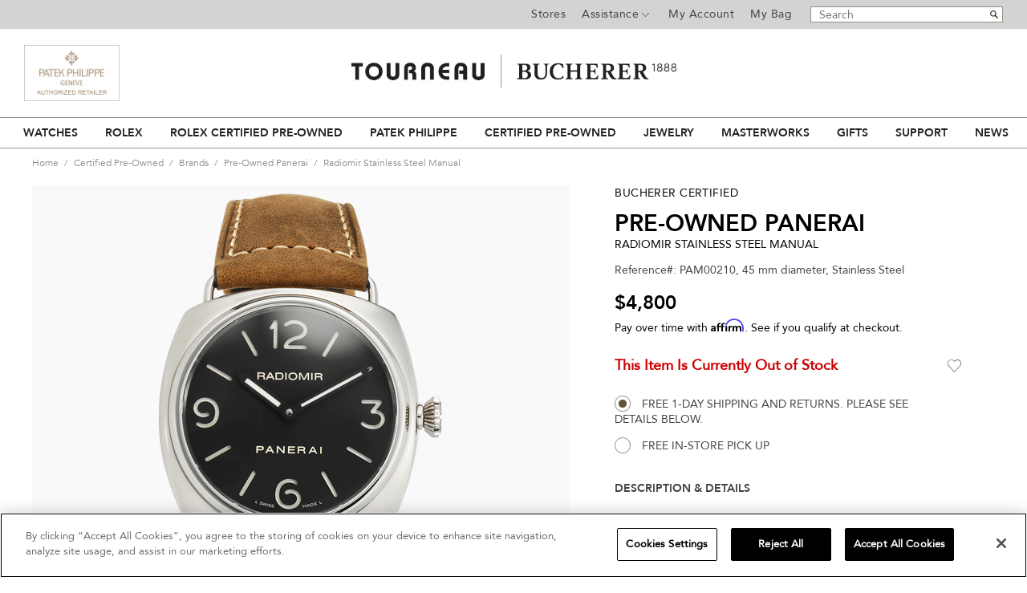

--- FILE ---
content_type: text/html;charset=UTF-8
request_url: https://www.tourneau.com/watches/pre-owned-panerai/radiomir-stainless-steel-manual-pam00210-VPN9701117.html
body_size: 26423
content:
<!doctype html>
<!--[if lt IE 7]> <html class="ie6 oldie" lang="en"> <![endif]-->
<!--[if IE 7]> <html class="ie7 oldie" lang="en"> <![endif]-->
<!--[if IE 8]> <html class="ie8 oldie" lang="en"> <![endif]-->
<!--[if gt IE 8]><!--> <html lang="en"> <!--<![endif]-->
<head>


<meta charset=UTF-8>



<!-- Google Tag Manager -->
<!-- Google Tag Manager -->
                <script>(function(w,d,s,l,i){w[l]=w[l]||[];w[l].push({'gtm.start':
                new Date().getTime(),event:'gtm.js'});var f=d.getElementsByTagName(s)[0],
                j=d.createElement(s),dl=l!='dataLayer'?'&l='+l:'';j.async=true;j.src=
                'https://msr.tourneau.com/d7txvff201xalfc.js?id='+i+dl;f.parentNode.insertBefore(j,f);
                })(window,document,'script','dataLayer','GTM-KL494G');</script>
                <!-- End Google Tag Manager -->
            
<!-- End Google Tag Manager -->





    
        <meta property="robots" content="noindex, follow">
    


	<title>Pre-Owned Panerai Radiomir (PAM00210)</title>

<link href="/on/demandware.static/Sites-Tourneau-Site/-/default/dw00c875c3/images/favicon.ico" rel="shortcut icon" />
<meta http-equiv="X-UA-Compatible" content="IE=edge,chrome=1">
<meta name="description" content=" Buy Panerai Radiomir (PAM00210) Certified Authentic Pre-Owned watch from authorized retailer w/ 2-Yr warranty, Free Shipping"/>
<meta name="keywords" content="Radiomir Stainless Steel Manual"/>
<meta name="viewport" id="viewport" content="width=device-width; initial-scale=1.0; maximum-scale=1.0; minimum-scale=1.0; user-scalable=no;" />





   <link rel="stylesheet" href="/on/demandware.static/Sites-Tourneau-Site/-/default/v1769855382743/css/pdp.css" />




<link rel="stylesheet" href="/on/demandware.static/Sites-Tourneau-Site/-/default/v1769855382743/css/font.css" media="print" onload="this.media='all'" />

	<script>
var _affirm_config = {
		public_api_key: "CUSGU5JX2HIPOZWA", 
		script: "https://cdn1.affirm.com/js/v2/affirm.js",
		locale: "en_US",
		country_code: "USA",
	};

(function(m,g,n,d,a,e,h,c){var b=m[n]||{},k=document.createElement(e),p=document.getElementsByTagName(e)[0],l=function(a,b,c){return function(){a[b]._.push([c,arguments])}};b[d]=l(b,d,"set");var f=b[d];b[a]={};b[a]._=[];f._=[];b._=[];b[a][h]=l(b,a,h);b[c]=function(){b._.push([h,arguments])};a=0;for(c="set add save post open empty reset on off trigger ready setProduct".split(" ");a<c.length;a++)f[c[a]]=l(b,d,c[a]);a=0;for(c=["get","token","url","items"];a<c.length;a++)f[c[a]]=function(){};k.async=
  !0;k.src=g[e];p.parentNode.insertBefore(k,p);delete g[e];f(g);m[n]=b})(window,_affirm_config,"affirm","checkout","ui","script","ready","jsReady");
</script>


	
	<script
		type="text/javascript"
		id="rlx-plaques"
		data-dak="78773a968778aa27e0fec5ebc2237d8f"
		src="https://static.rolex.com/rlx-plaques-v2/js/plaques.js"
		defer>
	</script>



<script>var app={};</script>
<!--[if lt IE 9]>
<script src="/on/demandware.static/Sites-Tourneau-Site/-/default/v1769855382743/js/lib/html5.js"></script>
<![endif]-->
<!--[if gte IE 9]>
<link href='http://fonts.googleapis.com/css?family=Libre+Baskerville:400italic' rel='stylesheet' type='text/css'>
<style type="text/css">
.select-style{background: none;}
.select-style select{padding-right: 5px !important;}
.gradient{filter: none;}
</style>
<![endif]-->

<script type="text/javascript">//<!--
/* <![CDATA[ (head-active_data.js) */
var dw = (window.dw || {});
dw.ac = {
    _analytics: null,
    _events: [],
    _category: "",
    _searchData: "",
    _anact: "",
    _anact_nohit_tag: "",
    _analytics_enabled: "true",
    _timeZone: "US/Eastern",
    _capture: function(configs) {
        if (Object.prototype.toString.call(configs) === "[object Array]") {
            configs.forEach(captureObject);
            return;
        }
        dw.ac._events.push(configs);
    },
	capture: function() { 
		dw.ac._capture(arguments);
		// send to CQ as well:
		if (window.CQuotient) {
			window.CQuotient.trackEventsFromAC(arguments);
		}
	},
    EV_PRD_SEARCHHIT: "searchhit",
    EV_PRD_DETAIL: "detail",
    EV_PRD_RECOMMENDATION: "recommendation",
    EV_PRD_SETPRODUCT: "setproduct",
    applyContext: function(context) {
        if (typeof context === "object" && context.hasOwnProperty("category")) {
        	dw.ac._category = context.category;
        }
        if (typeof context === "object" && context.hasOwnProperty("searchData")) {
        	dw.ac._searchData = context.searchData;
        }
    },
    setDWAnalytics: function(analytics) {
        dw.ac._analytics = analytics;
    },
    eventsIsEmpty: function() {
        return 0 == dw.ac._events.length;
    }
};
/* ]]> */
// -->
</script>
<script type="text/javascript">//<!--
/* <![CDATA[ (head-cquotient.js) */
var CQuotient = window.CQuotient = {};
CQuotient.clientId = 'aavb-Tourneau';
CQuotient.realm = 'AAVB';
CQuotient.siteId = 'Tourneau';
CQuotient.instanceType = 'prd';
CQuotient.locale = 'default';
CQuotient.fbPixelId = '__UNKNOWN__';
CQuotient.activities = [];
CQuotient.cqcid='';
CQuotient.cquid='';
CQuotient.cqeid='';
CQuotient.cqlid='';
CQuotient.apiHost='api.cquotient.com';
/* Turn this on to test against Staging Einstein */
/* CQuotient.useTest= true; */
CQuotient.useTest = ('true' === 'false');
CQuotient.initFromCookies = function () {
	var ca = document.cookie.split(';');
	for(var i=0;i < ca.length;i++) {
	  var c = ca[i];
	  while (c.charAt(0)==' ') c = c.substring(1,c.length);
	  if (c.indexOf('cqcid=') == 0) {
		CQuotient.cqcid=c.substring('cqcid='.length,c.length);
	  } else if (c.indexOf('cquid=') == 0) {
		  var value = c.substring('cquid='.length,c.length);
		  if (value) {
		  	var split_value = value.split("|", 3);
		  	if (split_value.length > 0) {
			  CQuotient.cquid=split_value[0];
		  	}
		  	if (split_value.length > 1) {
			  CQuotient.cqeid=split_value[1];
		  	}
		  	if (split_value.length > 2) {
			  CQuotient.cqlid=split_value[2];
		  	}
		  }
	  }
	}
}
CQuotient.getCQCookieId = function () {
	if(window.CQuotient.cqcid == '')
		window.CQuotient.initFromCookies();
	return window.CQuotient.cqcid;
};
CQuotient.getCQUserId = function () {
	if(window.CQuotient.cquid == '')
		window.CQuotient.initFromCookies();
	return window.CQuotient.cquid;
};
CQuotient.getCQHashedEmail = function () {
	if(window.CQuotient.cqeid == '')
		window.CQuotient.initFromCookies();
	return window.CQuotient.cqeid;
};
CQuotient.getCQHashedLogin = function () {
	if(window.CQuotient.cqlid == '')
		window.CQuotient.initFromCookies();
	return window.CQuotient.cqlid;
};
CQuotient.trackEventsFromAC = function (/* Object or Array */ events) {
try {
	if (Object.prototype.toString.call(events) === "[object Array]") {
		events.forEach(_trackASingleCQEvent);
	} else {
		CQuotient._trackASingleCQEvent(events);
	}
} catch(err) {}
};
CQuotient._trackASingleCQEvent = function ( /* Object */ event) {
	if (event && event.id) {
		if (event.type === dw.ac.EV_PRD_DETAIL) {
			CQuotient.trackViewProduct( {id:'', alt_id: event.id, type: 'raw_sku'} );
		} // not handling the other dw.ac.* events currently
	}
};
CQuotient.trackViewProduct = function(/* Object */ cqParamData){
	var cq_params = {};
	cq_params.cookieId = CQuotient.getCQCookieId();
	cq_params.userId = CQuotient.getCQUserId();
	cq_params.emailId = CQuotient.getCQHashedEmail();
	cq_params.loginId = CQuotient.getCQHashedLogin();
	cq_params.product = cqParamData.product;
	cq_params.realm = cqParamData.realm;
	cq_params.siteId = cqParamData.siteId;
	cq_params.instanceType = cqParamData.instanceType;
	cq_params.locale = CQuotient.locale;
	
	if(CQuotient.sendActivity) {
		CQuotient.sendActivity(CQuotient.clientId, 'viewProduct', cq_params);
	} else {
		CQuotient.activities.push({activityType: 'viewProduct', parameters: cq_params});
	}
};
/* ]]> */
// -->
</script>





	<script src='https://www.google.com/recaptcha/api.js?render="explicit"'></script>



	<script async src="https://cdn.tangiblee.com/integration/3.1/managed/www.tourneau.com/revision_1/variation_original/tangiblee-bundle.min.js"></script>

<script type="text/javascript" src="https://www.images-home.com/image.js"></script>





<script>
window.dataLayer = window.dataLayer || [];
window.dataLayer.push({




'visitorType': 'Guest',

'pageType': 'Product Detail Pages',





'ecommerce': {
'detail': {
'products': [{
'name': 'Radiomir Stainless Steel Manual',
'id': 'VPN9701117',
'price': '4800.0',
'brand': 'Pre-Owned Panerai',
'category': 'Certified Pre-Owned',
'dimension10': 'Yes',
'dimension11': 'Certified Pre-Owned/CPO/Pre-Owned Panerai/null',
'dimension12': 'CPO',
'dimension13': '',
'dimension14': '45.0',
'dimension15': 'male',
'dimension18': 'None',
'dimension19': 'FP',
'dimension20': 'N/A'
}]
}
}




});
</script>


	

<script>
	var $A1Config = {
		key: '$2a$10$igmpIcPrn/vdDD.rKcB8M.tNQm2xoqsHpgHSpuqS7x2EmGcz6zGnS',
		tenantId: '555',
		host: 'https://api6.agilone.com'
	};
</script>
<script defer src="https://scripts.agilone.com/latest/a1.js"></script>






<link rel="canonical" href="https://www.tourneau.com/watches/pre-owned-panerai/radiomir-stainless-steel-manual-pam00210-VPN9701117.html"/>

   <script type="application/ld+json">
        {"@context":"https://schema.org/","@type":"Product","@id":"https://www.tourneau.com/watches/pre-owned-panerai/radiomir-stainless-steel-manual-pam00210-VPN9701117.html#product","url":"https://www.tourneau.com/watches/pre-owned-panerai/radiomir-stainless-steel-manual-pam00210-VPN9701117.html","name":"Radiomir Stainless Steel Manual","description":"The Radiomir was the first watch created by Panerai and has since become an icon among timepieces. Its design hallmarks include a large, cushion-shaped case, wire lugs and a luminescent dial with unparalleled legibility.<br><br>Originally founded in Florence in 1860, Panerai currently manufactures its prestigious watches in the Swiss town of Neuchâtel. Conveying the perfect blend of Italian design and Swiss technology, Panerai’s strong identity is rooted in distinction, horological perfection and a passion for the sea.","sku":"VPN9701117","mpn":"PAM00210","category":"Pre-Owned Panerai","brand":{"@type":"Brand","name":"Pre-Owned Panerai"},"image":["https://www.tourneau.com/on/demandware.static/-/Sites-master-catalog/default/dw53b821ce/images/large/pam00210-pre-owned-panerai-radiomir-stainless-steel-manual-VPN9701117.png","https://www.tourneau.com/on/demandware.static/-/Sites-master-catalog/default/dwdafbfada/images/large/pam00210-pre-owned-panerai-radiomir-stainless-steel-manual-VPN9701117-1.png","https://www.tourneau.com/on/demandware.static/-/Sites-master-catalog/default/dwf6b966b9/images/large/pam00210-pre-owned-panerai-radiomir-stainless-steel-manual-VPN9701117-2.png","https://www.tourneau.com/on/demandware.static/-/Sites-master-catalog/default/dwbec28c7e/images/large/pam00210-pre-owned-panerai-radiomir-stainless-steel-manual-VPN9701117-3.png","https://www.tourneau.com/on/demandware.static/-/Sites-master-catalog/default/dw5ac2c142/images/large/BuchererBox.png","https://www.tourneau.com/on/demandware.static/-/Sites-master-catalog/default/dw7f1819cb/images/large/WhyCPOAltImageOne.png","https://www.tourneau.com/on/demandware.static/-/Sites-master-catalog/default/dwc154fb54/images/large/WhyCPOAltImageTwo.png"],"offers":{"url":"https://www.tourneau.com/watches/pre-owned-panerai/radiomir-stainless-steel-manual-pam00210-VPN9701117.html","@type":"Offer","priceCurrency":"USD","price":"4800","availability":"https://schema.org/OutOfStock","itemCondition":"https://schema.org/UsedCondition","seller":{"@type":"Organization","name":"Tourneau"}},"audience":{"@type":"PeopleAudience","suggestedGender":"male"},"material":["Stainless Steel","Leather"],"color":"Black / Brown","width":{"@type":"QuantitativeValue","value":"45","unitCode":"MMT","name":"Width"},"depth":{"@type":"QuantitativeValue","value":"13","unitCode":"MMT","name":"Case Thickness"},"additionalProperty":[{"@type":"PropertyValue","name":"Collection","value":"Radiomir"},{"@type":"PropertyValue","name":"Movement","value":"Manual Winding"},{"@type":"PropertyValue","name":"Water Resistance","value":"100 meters"},{"@type":"PropertyValue","propertyID":"watch-crystal","name":"Crystal","value":"Sapphire"},{"@type":"PropertyValue","name":"Dial Color","value":"Black"}]}
    </script>


    <script type="application/ld+json">
        {"@context":"https://schema.org/","@type":"BreadcrumbList","itemListElement":[{"@type":"ListItem","position":1,"item":{"@id":"https://www.tourneau.com","name":"Home"}},{"@type":"ListItem","position":2,"item":{"@id":"https://www.tourneau.com/certified-pre-owned-watches/","name":"Certified Pre-Owned"}},{"@type":"ListItem","position":3,"item":{"@id":"https://www.tourneau.com/certified-pre-owned/brands/","name":"Brands"}},{"@type":"ListItem","position":4,"item":{"@id":"https://www.tourneau.com/certified-pre-owned/brands/pre-owned-panerai/","name":"Pre-Owned Panerai"}},{"@type":"ListItem","position":5,"item":{"@id":"https://www.tourneau.com/watches/pre-owned-panerai/radiomir-stainless-steel-manual-pam00210-VPN9701117.html","name":"Radiomir Stainless Steel Manual"}}]}
    </script>

</head>
<body>






<script>
    var ga4 = window.ga4 || {};
    ga4.GTMSessionData = {"customer":{"client_login_status":"guest","client_login_id_sf_cc":""},"page":{"page_language":"en","page_country":"US","page_name":"Sites-Tourneau-Site","page_currency":"USD"}};
</script>




<!-- Google Tag Manager -->
<!-- Google Tag Manager (noscript) -->
                <noscript><iframe src="https://msr.tourneau.com/ns.html?id=GTM-KL494G"
                height="0" width="0" style="display:none;visibility:hidden"></iframe></noscript>
                <!-- End Google Tag Manager (noscript) -->
            
<!-- End Google Tag Manager -->





	<input type="hidden" class="agilone-product" data-agilone="{&quot;SourceProductNumber&quot;:&quot;VPN9701117&quot;,&quot;NoOnlinePurchase&quot;:false}" />

<div id="wrapper" class="pt_product-details">



















<script src="https://static.rolex.com/retailers/clock/retailercall.js"></script>
<div id="top-bar" class="clearfix " aria-label="Promo bar">
<section class="clearfix">
<div id="main-banner">

<div id="main-header-banner" class="mainbanner ">

	 

	
</div>

</div>
<section class="clearfix">
<div class="header-utils">
<!-- utility user menu -->























































































<section class="AgiloneData">

<input type="hidden" class="agilone-customer" data-agilone="{&quot;SourceCustomerNumber&quot;:&quot;&quot;,&quot;UUID&quot;:&quot;&quot;}" />




</section>
<ul class="menu-utility-user" aria-label="Top Bar Menu" role="menubar">

<li class="stores" role="none">
<a href="https://www.tourneau.com/stores" role="menuitem">Stores</a>
</li>
<li class="assistance" role="none">
<a href="/on/demandware.store/Sites-Tourneau-Site/default/Page-Show?cid=customer-service-landing" role="menuitem" aria-haspopup="true" aria-expanded="false">
Assistance
</a>
<div class="sub-cont" role="menu" aria-label="Assistance">













<div class="content-asset"><!-- dwMarker="content" dwContentID="cdAHciaaiopCEaaadkGdUqbKOU" -->

<div class="phone" role="menuitem">Call Us <a href="tel:800.348.3332">800.348.3332</a></div>
<div><a href="https://www.tourneau.com/schedule-store-visit">Schedule a Store Visit</a></div>
<div class="email"><a href="https://www.tourneau.com/customer-service/contact-us">Email Us</a></div>
<div><a href="https://www.tourneau.com/customer-service/tracking-information">Tracking Information</a></div>
<div><a href="https://www.tourneau.com/customer-service/returns-exchanges.html">Returns & Exchanges</a></div>
<div><a href="https://www.tourneau.com/customer-service/shipping-delivery.html">Shipping & Delivery</a></div>
<!--
<div><a href="https://www.tourneau.com/financing.html">Bucherer 1888 Credit Card</a></div>
-->
</div> <!-- End content-asset -->




</div>
</li>






<li class="user-link" role="none">
<a title="Login" href="https://www.tourneau.com/account" class="user-login">
My Account
</a>
</li>



<li class="last" role="none">
<div id="mini-cart" class="mini-cart-container">






























































































<!-- Report any requested source code -->

<!-- Report the active source code -->




<div class="mini-cart-total">

<span class="mini-cart-link"><span class="mini-cart-label">My Bag</span><span class="mini-cart-empty"></span></span>

</div>









</div>
</li>
</ul>

</div>
<div class="header-search">

<form role="search" action="/search" method="get" name="simpleSearch">
<fieldset>
<legend class="visually-hidden">Search Catalog</legend>
<label class="visually-hidden" for="q">Search</label>
<input type="text" name="q" value="" placeholder="Search" aria-label="Search"/>
<input type="submit" value="go" />
</fieldset>
</form>

</div>
</section>
</section>
</div>
<div id="header" role="banner">
<header>



<div class="banner patek"><a href="/brand/explore?cgid=patek-philippe" title="Patek Philippe"><img src="/on/demandware.static/Sites-Tourneau-Site/-/default/dw7f4a2429/images/banners/patekphilippe-banner.jpg" alt="patek logo" /></a></div>




<div id="headerbanner" class="primary-logo centered">
<a href="https://www.tourneau.com">
<img src="/on/demandware.static/-/Sites-Tourneau-Library/default/dw6ef3e83a/images/logo.jpg" alt="Tourneau">
<span>Tourneau</span>
</a>
</div>

<div class="banner">


<a href="https://www.tourneau.com/rolex/discover/">
<div class="rolex-retailer-clock rolexbanner"></div>
</a>

<script>
var rdp = new RolexRetailerClock();
var rdpConfig = {
dealerAPIKey: '78773a968778aa27e0fec5ebc2237d8f',
lang: 'en_us',
colour: 'gold'
}
try {
rdp.getRetailerClock(rdpConfig);
} catch (err) {}
</script>

</div>
<div class="mobile-menu">
<div class="mobilenav"><div id="button-on" class="navigation-header"></div></div>
<div class="mobileheaderlogo">
<a href="https://www.tourneau.com">
<img src="/on/demandware.static/-/Sites-Tourneau-Library/default/dw0bf8b049/images/sticky-header-logo.png" alt="Tourneau">
<span>Tourneau</span>
</a>
</div>
<div class="mobile-menu-right">
<div class="mobilestores"><a href="https://www.tourneau.com/stores" class="stores"><span>Stores</span></a></div>

<div class="mobilesearch"><a href="javascript:void(0);" class="search"><span>Search</span></a></div>
<div class="mobilecart"><div class="mobile-header-utils">
<!-- utility user menu -->























































































<section class="AgiloneData">

<input type="hidden" class="agilone-customer" data-agilone="{&quot;SourceCustomerNumber&quot;:&quot;&quot;,&quot;UUID&quot;:&quot;&quot;}" />




</section>
<ul class="menu-utility-user" aria-label="Top Bar Menu" role="menubar">

<li class="stores" role="none">
<a href="https://www.tourneau.com/stores" role="menuitem">Stores</a>
</li>
<li class="assistance" role="none">
<a href="/on/demandware.store/Sites-Tourneau-Site/default/Page-Show?cid=customer-service-landing" role="menuitem" aria-haspopup="true" aria-expanded="false">
Assistance
</a>
<div class="sub-cont" role="menu" aria-label="Assistance">













<div class="content-asset"><!-- dwMarker="content" dwContentID="cdAHciaaiopCEaaadkGdUqbKOU" -->

<div class="phone" role="menuitem">Call Us <a href="tel:800.348.3332">800.348.3332</a></div>
<div><a href="https://www.tourneau.com/schedule-store-visit">Schedule a Store Visit</a></div>
<div class="email"><a href="https://www.tourneau.com/customer-service/contact-us">Email Us</a></div>
<div><a href="https://www.tourneau.com/customer-service/tracking-information">Tracking Information</a></div>
<div><a href="https://www.tourneau.com/customer-service/returns-exchanges.html">Returns & Exchanges</a></div>
<div><a href="https://www.tourneau.com/customer-service/shipping-delivery.html">Shipping & Delivery</a></div>
<!--
<div><a href="https://www.tourneau.com/financing.html">Bucherer 1888 Credit Card</a></div>
-->
</div> <!-- End content-asset -->




</div>
</li>






<li class="user-link" role="none">
<a title="Login" href="https://www.tourneau.com/account" class="user-login">
My Account
</a>
</li>



<li class="last" role="none">
<div id="mini-cart" class="mini-cart-container">






























































































<!-- Report any requested source code -->

<!-- Report the active source code -->




<div class="mini-cart-total">

<span class="mini-cart-link"><span class="mini-cart-label">My Bag</span><span class="mini-cart-empty"></span></span>

</div>









</div>
</li>
</ul>

</div></div>
</div>
</div>
<div class="header-search-mobile">

<form role="search" action="/search" method="get" name="simpleSearch">
<fieldset>
<legend class="visually-hidden">Search Catalog</legend>
<label class="visually-hidden" for="q">Search</label>
<input type="text" name="q" value="" placeholder="Search" aria-label="Search"/>
<input type="submit" value="go" />
</fieldset>
</form>

</div>
</header>
</div><!-- /header -->
<a href="#home-main" class="visually-hidden">Skip to content</a>
<div class="nav-wrapper">
<div id="navigation" role="navigation">
<nav>
<!-- category navigation -->

<div class="mobile-menu-block">

</div>
<div class="mobile-menu-header">
<div class="mobile-menu-back-wrapper">
<button class="mobile-menu-back1"><img src="/on/demandware.static/Sites-Tourneau-Site/-/default/dw38232e61/images/svg/chevron-right.svg" alt="back" alt="back to main menu"></button>
<button class="mobile-menu-back2"><img src="/on/demandware.static/Sites-Tourneau-Site/-/default/dw38232e61/images/svg/chevron-right.svg" alt="back" alt="back to main submenu"></button>
</div>
<div class="mobile-menu-close"><button><img src="/on/demandware.static/Sites-Tourneau-Site/-/default/dw5bd94fbe/images/svg/close-icon2.svg" alt="close"></button></div>
</div>

























































































<ul class="menu-category level-1 clearfix" role="menubar" aria-label="Main Menu">


<li class="main-nav-item first" role="none">

<a role="menuitem" data-name="Watches" onclick="dataLayer.push({ 'event' : 'GAEvent',
'eventCategory' : 'Mega Menu',
'eventAction' : 'Click',
'eventLabel' : 'Watches',
'eventValue' : undefined});"
href="https://www.tourneau.com/watches-landing.html" class="level-1 ">
Watches
</a>





<button role="menuitem" data-name="Watches" onclick="dataLayer.push({ 'event' : 'GAEvent',
'eventCategory' : 'Mega Menu',
'eventAction' : 'Click',
'eventLabel' : 'Watches',
'eventValue' : undefined});"
href="https://www.tourneau.com/watches-landing.html" class="mobile-level-1-arrow ">
Watches
</button>
<div class="level-2 menu-horizontal">
<div class="menu-wrapper">
<div class="menu-column three-column">
<div class="menu-sub-content">
<div class="menu-sub-heading"><a class="arrow" href="https://www.tourneau.com/watches/brands/">SHOP ALL BRANDS</a></div>
</div>

<div class="menu-sub-content">
<div class="menu-sub-heading"><a class="arrow" href="https://www.tourneau.com/masterworks/">MASTERWORKS</a></div>
</div>

<div class="menu-sub-content">
<div class="menu-sub-heading"><a class="arrow" href="https://www.tourneau.com/brand/explore?cgid=buchererexclusives">BUCHERER EXCLUSIVES</a></div>
</div>

<div class="menu-sub-content">
<div class="menu-sub-heading">FEATURED BRANDS</div>

<div class="part">
<ul>
	<li><a href="https://www.tourneau.com/rolex/">Rolex</a></li>
	<li><a href="https://www.tourneau.com/watches/brands/patek-philippe/">Patek Philippe</a></li>
	<li><a href="https://www.tourneau.com/watches/brands/cartier/">Cartier</a></li>
	<li><a href="https://www.tourneau.com/watches/brands/breitling/">Breitling</a></li>
	<li><a href="https://www.tourneau.com/watches/brands/girard-perregaux/">Girard-Perregaux</a></li>
	<li><a href="https://www.tourneau.com/watches/brands/hublot/">Hublot</a></li>
	<li><a href="https://www.tourneau.com/watches/brands/breguet/">Breguet</a></li>
	<li><a href="https://www.tourneau.com/watches/brands/jaeger-lecoultre/">Jaeger-LeCoultre</a></li>
	<li><a href="https://www.tourneau.com/watches/brands/tag-heuer/">TAG Heuer</a></li>
	<li><a href="https://www.tourneau.com/watches/brands/grand-seiko/">Grand Seiko</a></li>
</ul>
</div>

<div class="part">
<ul>
	<li><a href="https://www.tourneau.com/watches/brands/tudor/">TUDOR</a></li>
	<li><a href="https://www.tourneau.com/watches/brands/omega/">OMEGA</a></li>
	<li><a href="https://www.tourneau.com/watches/brands/iwc-schaffhausen/">IWC Schaffhausen</a></li>
	<li><a href="https://www.tourneau.com/watches/brands/ulysse-nardin/">Ulysse Nardin</a></li>
	<li><a href="https://www.tourneau.com/watches/brands/h.-moser-and-cie./">H. Moser &amp; Cie.</a></li>
	<li><a href="https://www.tourneau.com/watches/brands/blancpain/">Blancpain</a></li>
	<li><a href="https://www.tourneau.com/watches/brands/panerai/">Panerai</a></li>
	<li><a href="https://www.tourneau.com/watches/brands/longines/">Longines</a></li>
	<li><a href="https://www.tourneau.com/watches/brands/chanel/">CHANEL</a></li>
	<li><a href="https://www.tourneau.com/watches/brands/armin-strom/">Armin Strom</a></li>
</ul>
</div>
</div>
</div>
<!--
<div class="menu-column small">
-->

<div class="medium menu-column">
<div class="menu-sub-content">
<div class="menu-sub-heading"><a class="arrow" href="https://www.tourneau.com/watches/new-arrivals/">NEW ARRIVALS</a></div>
</div>

<div class="menu-sub-content">
<div class="menu-sub-heading"><a class="arrow" href="https://www.tourneau.com/watches/best-sellers/">BEST SELLERS</a></div>
</div>

<div class="menu-sub-content">
<div class="menu-sub-heading">GENDER</div>

<ul>
	<li><a href="https://www.tourneau.com/watches/mens-watches/">Men's Watches</a></li>
	<li><a href="https://www.tourneau.com/watches/womens-watches/">Women's Watches</a></li>
</ul>
</div>

<div class="menu-sub-content">
<div class="menu-sub-heading">WATCH ACCESSORIES</div>

<ul>
	<li><a href="https://www.tourneau.com/watch-winders-and-boxes/">Watch Winders &amp; Boxes</a></li>
</ul>
</div>

<div class="menu-sub-content">
<div class="menu-sub-heading"><a class="arrow" href="https://www.tourneau.com/watch-education/watch-buying-guide.html">WATCH BUYING GUIDE</a></div>
</div>

<div class="menu-sub-content">
<div class="menu-sub-heading"><a class="arrow" href="https://www.tourneau.com/watch-education/watch-education.html">WATCH EDUCATION</a></div>
</div>
</div>

<div class="medium menu-column"><!--
<div class="menu-sub-content">
<div class="menu-sub-heading">WATCH ACCESSORIES</div>

<ul>
              <li><a href="https://www.tourneau.com/watch-straps/">Watch Straps</a></li>
              <li><a href="https://www.tourneau.com/watch-winders-and-boxes/">Watch Winders &amp; Boxes</a></li>
</ul>
</div>
&nbsp;

<div class="menu-sub-content">
<div class="menu-sub-heading"><a class="arrow" href="https://www.tourneau.com/watch-education/watch-buying-guide.html">WATCH BUYING GUIDE</a></div>
</div>
&nbsp;

<div class="menu-sub-content">
<div class="menu-sub-heading"><a class="arrow" href="https://www.tourneau.com/watch-education/watch-education.html">WATCH EDUCATION</a></div>
</div> -->
<div class="marginnull medium menu-column">
<div class="slot-wrap" style="height:195px"><a href="https://www.tourneau.com/watches/new-arrivals/"><img alt="Shop New Arrivals at Bucherer" class="lazy" data-src="https://www.tourneau.com/on/demandware.static/-/Sites-site-tourneau-catalog/default/dw216f21b3/images/menu/MM_2026_NEWupdate-1.jpg" height="300" src="https://www.tourneau.com/on/demandware.static/-/Sites-site-tourneau-catalog/default/dw216f21b3/images/menu/MM_2026_NEWupdate-1.jpg" title="New Watches, New Arrivals" width="195" /></a></div>
</div>
</div>

<div class="mobile-mega-menu">
<div class="menu-column small">
<div class="menu-sub-content">
<div class="menu-sub-heading"><a class="arrow" href="https://www.tourneau.com/watches/brands/">SHOP ALL BRANDS</a></div>
</div>
<div class="menu-sub-content">
<div class="menu-sub-heading"><a class="arrow" href="https://www.tourneau.com/masterworks/">MASTERWORKS</a></div>
</div>
<div class="menu-sub-content">
<div class="menu-sub-heading"><a class="arrow" href="https://www.tourneau.com/brand/explore?cgid=buchererexclusives">BUCHERER EXCLUSIVES</a></div>
</div>
	<div class="menu-sub-content">
		<div class="menu-sub-heading"><button class="mobile-arrow">FEATURED BRANDS</button></div>

<ul>
<li><a href="https://www.tourneau.com/watches/brands/cartier/">Cartier</a></li>
<li><a href="https://www.tourneau.com/watches/brands/tudor/">TUDOR</a></li>
<li><a href="https://www.tourneau.com/watches/brands/breitling/">Breitling</a></li>
<li><a href="https://www.tourneau.com/watches/brands/girard-perregaux/">Girard-Perregaux</a></li>
<li><a href="https://www.tourneau.com/watches/brands/ulysse-nardin/">Ulysse Nardin</a></li>
<li><a href="https://www.tourneau.com/watches/brands/hublot/">Hublot</a></li>
<li><a href="https://www.tourneau.com/watches/brands/iwc-schaffhausen/">IWC Schaffhausen</a></li>
<li><a href="https://www.tourneau.com/watches/brands/omega/">OMEGA</a></li>
<li><a href="https://www.tourneau.com/watches/brands/tag-heuer/">TAG Heuer</a></li>
<li><a href="https://www.tourneau.com/watches/brands/grand-seiko/">Grand Seiko</a></li>
<li><a href="https://www.tourneau.com/watches/brands/panerai/">Panerai</a></li>
</ul>
	</div>
</div>
<div class="menu-column small">
<div class="menu-sub-content">
<div class="menu-sub-heading"><a class="arrow" href="https://www.tourneau.com/watches/brands/">SHOP ALL BRANDS</a></div>
</div>
</div>
<div class="menu-column small">
<div class="menu-sub-content">
<div class="menu-sub-heading"><a class="arrow" href="https://www.tourneau.com/watches/new-arrivals/">NEW ARRIVALS</a></div>
</div>

<div class="menu-sub-content">
<div class="menu-sub-heading"><button class="mobile-arrow">BEST SELLERS</button></div>
		<ul>
			<li><a href="https://www.tourneau.com/watches/mens-watches/">Men's Watches</a></li>
			<li><a href="https://www.tourneau.com/watches/womens-watches/">Women's Watches</a></li>
		</ul>
</div>

</div>

<div class="menu-column small">	
<div class="menu-sub-content">
<div class="menu-sub-heading"><button class="mobile-arrow">WATCH ACCESSORIES</button></div>

<ul>
	<li><a href="https://www.tourneau.com/watch-straps/">Watch Straps</a></li>
	<li><a href="https://www.tourneau.com/watch-winders-and-boxes/">Watch Winders & Boxes</a></li>
</ul>
</div>
</div>
<div class="menu-column small">
<div class="menu-sub-content">
<div class="menu-sub-heading"><a class="arrow" href="https://www.tourneau.com/watch-education/watch-buying-guide.html">WATCH BUYING GUIDE</a></div>
</div>
</div>
<div class="menu-column last">
<div class="menu-sub-content">
<div class="menu-sub-heading"><a class="arrow" href="https://www.tourneau.com/watch-education/watch-education.html">WATCH EDUCATION</a></div>

</div>
</div>
</div>

</div>
<div class="menu-overlay"></div>
</div>

</li>

<li class="main-nav-item " role="none">

<a role="menuitem" data-name="Rolex" onclick="dataLayer.push({ 'event' : 'GAEvent',
'eventCategory' : 'Mega Menu',
'eventAction' : 'Click',
'eventLabel' : 'Rolex',
'eventValue' : undefined});"
href="https://www.tourneau.com/rolex/discover/" class="level-1 ">
Rolex
</a>





<button role="menuitem" data-name="Rolex" onclick="dataLayer.push({ 'event' : 'GAEvent',
'eventCategory' : 'Mega Menu',
'eventAction' : 'Click',
'eventLabel' : 'Rolex',
'eventValue' : undefined});"
href="https://www.tourneau.com/rolex/discover/" class="mobile-level-1-arrow ">
Rolex
</button>
<div class="level-2 menu-horizontal">
<div class="menu-wrapper">
<div class="medium menu-column">
   <div class="menu-sub-content">
      <div class="menu-sub-heading">
         <button class="mobile-arrow">ROLEX AT BUCHERER</button>
      </div>
      <ul>
         <li>
            <a href="https://www.tourneau.com/rolex/discover/">Discover Rolex</a>
         </li>
         <li>
            <a href="https://www.tourneau.com/rolex/watches/">Rolex watches</a>
         </li>
<!--
         <li>
            <a href="https://www.tourneau.com/rolex/new-watches/">New watches 2025</a>
         </li>
-->
         <li>
            <a href="https://www.tourneau.com/rolex/rolex-accessories/">Rolex accessories</a>
         </li>
         <li>
            <a href="https://www.tourneau.com/rolex/showroom/">Our Rolex showrooms</a>
         </li>
         <li>
            <a href="https://www.tourneau.com/rolex/watchmaking/">Rolex Watchmaking</a>
         </li>
         <li>
           <a href="https://www.tourneau.com/rolex/servicing/">Rolex Servicing</a>
         </li>
         <li>
                <a href="https://www.tourneau.com/rolex/contact">Contact us</a>
         </li>
      </ul>
   </div>
</div>
<div class="menu-column small">
   <div class="menu-sub-content">
      <div class="menu-sub-heading"><button class="mobile-arrow">BY ROLEX COLLECTION</button></div>
      <ul>
          <li>
            <a href="https://www.tourneau.com/rolex/1908/">1908</a>
         </li>
         <li>
            <a href="https://www.tourneau.com/rolex/air-king/">Air-King</a>
         </li>
         <li>
            <a href="https://www.tourneau.com/rolex/cosmograph-daytona/">Cosmograph Daytona</a>
         </li>
         <li>
            <a href="https://www.tourneau.com/rolex/datejust/">Datejust</a>
         </li>
         <li>
            <a href="https://www.tourneau.com/rolex/day-date/">Day-Date</a>
         </li>
         <li>
            <a href="https://www.tourneau.com/rolex/deepsea/">Deepsea</a>
         </li>
         <li>
            <a href="https://www.tourneau.com/rolex/explorer/">Explorer</a>
         </li>
         <li>
            <a href="https://www.tourneau.com/rolex/gmt-master-ii/">GMT-Master II</a>
         </li>
         <li>
            <a href="https://www.tourneau.com/rolex/lady-datejust/"">Lady-Datejust</a>
         </li>
         <li>
            <a href="https://www.tourneau.com/rolex/land-dweller/">Land-Dweller</a>
         </li>
         <li>
            <a href="https://www.tourneau.com/rolex/oyster-perpetual/">Oyster Perpetual</a>
         </li>
         <li>
            <a href="https://www.tourneau.com/rolex/sea-dweller/">Sea-Dweller</a>
         </li>
         <li>
            <a href="https://www.tourneau.com/rolex/sky-dweller/">Sky-Dweller</a>
         </li>
         <li>
            <a href="https://www.tourneau.com/rolex/submariner/">Submariner</a>
         </li>
         <li>
            <a href="https://www.tourneau.com/rolex/yacht-master/">Yacht-Master</a>
         </li>
      </ul>
   </div>
</div>
<div class="menu-column medium">
   <div class="menu-sub-content">
      <div class="menu-sub-heading">
         <a class="arrow nomargin" href="https://www.tourneau.com/rolex/world-of-rolex">WORLD OF ROLEX</a>
      </div>
      <ul>
<li>
            <a href="https://www.tourneau.com/world-of-rolex/sailgp.html">The Rolex SailGP Championship</a>
         </li>
         <li>
            <a href="https://www.tourneau.com/world-of-rolex/endurance.html">Rolex & Motorsport</a>
         </li>
         <li>
            <a href="https://www.tourneau.com/world-of-rolex/rolex-grand-slam-of-showjumping.html">Rolex Grand Slam of Show Jumping</a>
         </li>
            <a href="https://www.tourneau.com/rolex/world-of-rolex">More</a>
         </li>
      </ul>
      <br /><br />
   </div>
</div>

<div class="mobile-mega-menu">
<div class="medium menu-column">
   <div class="menu-sub-content">
      <div class="menu-sub-heading">
         <button class="mobile-arrow">ROLEX AT BUCHERER</button>
      </div>
      <ul>
         <li>
            <a href="https://www.tourneau.com/rolex/discover/">Discover Rolex</a>
         </li>
         <li>
            <a href="https://www.tourneau.com/rolex/watches/">Rolex watches</a>
         </li>
         <li>
          <a href="https://www.tourneau.com/rolex/new-watches/">New watches 2025</a>
         </li>
         <li>
          <a href="https://www.tourneau.com/rolex/rolex-accessories/">Rolex accessories</a>
         </li>
         <li>
            <a href="https://www.tourneau.com/rolex/showroom/">Our Rolex showrooms</a>
         </li>
         <li>
            <a href="https://www.tourneau.com/rolex/watchmaking/">Rolex Watchmaking</a>
         </li>
         <li>
           <a href="https://www.tourneau.com/rolex/servicing/">Rolex Servicing</a>
         </li>
         <li>
                <a href="https://www.tourneau.com/rolex/contact">Contact us</a>
         </li>
      </ul>
   </div>
</div>
<div class="menu-column small">
   <div class="menu-sub-content">
      <div class="menu-sub-heading"><button class="mobile-arrow">BY ROLEX COLLECTION</button></div>
      <ul>
          <li>
            <a href="https://www.tourneau.com/rolex/1908/">1908</a>
         </li>
         <li>
            <a href="https://www.tourneau.com/rolex/air-king/">Air-King</a>
         </li>
         <li>
            <a href="https://www.tourneau.com/rolex/cosmograph-daytona/">Cosmograph Daytona</a>
         </li>
         <li>
            <a href="https://www.tourneau.com/rolex/datejust/">Datejust</a>
         </li>
         <li>
            <a href="https://www.tourneau.com/rolex/day-date/">Day-Date</a>
         </li>
         <li>
            <a href="https://www.tourneau.com/rolex/deepsea/">Deepsea</a>
         </li>
         <li>
            <a href="https://www.tourneau.com/rolex/explorer/">Explorer</a>
         </li>
         <li>
            <a href="https://www.tourneau.com/rolex/gmt-master-ii/">GMT-Master II</a>
         </li>
         <li>
            <a href="https://www.tourneau.com/rolex/lady-datejust/"">Lady-Datejust</a>
         </li>
         <li>
            <a href="https://www.tourneau.com/rolex/land-dweller/">Land-Dweller</a>
         </li>
         <li>
            <a href="https://www.tourneau.com/rolex/oyster-perpetual/">Oyster Perpetual</a>
         </li>
         <li>
            <a href="https://www.tourneau.com/rolex/sea-dweller/">Sea-Dweller</a>
         </li>
         <li>
            <a href="https://www.tourneau.com/rolex/sky-dweller/">Sky-Dweller</a>
         </li>
         <li>
            <a href="https://www.tourneau.com/rolex/submariner/">Submariner</a>
         </li>
         <li>
            <a href="https://www.tourneau.com/rolex/yacht-master/">Yacht-Master</a>
         </li>
      </ul>
   </div>
</div>
<div class="menu-column medium">
   <div class="menu-sub-content">
      <div class="menu-sub-heading">
         <a class="arrow nomargin" href="https://www.tourneau.com/rolex/world-of-rolex">WORLD OF ROLEX</a>
      </div>
      <ul>
<li>
            <a href="https://www.tourneau.com/world-of-rolex/sailgp.html">The Rolex SailGP Championship</a>
         </li>
           <li>
            <a href="https://www.tourneau.com/world-of-rolex/endurance.html">Rolex & Motorsport</a>
         </li>
         <li>
            <a href="https://www.tourneau.com/world-of-rolex/rolex-grand-slam-of-showjumping.html">Rolex Grand Slam of Show Jumping</a>
         </li>   
            <a href="https://www.tourneau.com/rolex/world-of-rolex">More</a>
         </li>
      </ul>
      <br /><br />
   </div>
</div>
</div>

</div>
<div class="menu-overlay"></div>
</div>

</li>

<li class="main-nav-item " role="none">

<a role="menuitem" data-name="Rolex Certified Pre-Owned" onclick="dataLayer.push({ 'event' : 'GAEvent',
'eventCategory' : 'Mega Menu',
'eventAction' : 'Click',
'eventLabel' : 'Rolex Certified Pre-Owned',
'eventValue' : undefined});"
href="https://www.tourneau.com/rolex-certified-pre-owned/" class="level-1 ">
Rolex Certified Pre-Owned
</a>





<button role="menuitem" data-name="Rolex Certified Pre-Owned" onclick="dataLayer.push({ 'event' : 'GAEvent',
'eventCategory' : 'Mega Menu',
'eventAction' : 'Click',
'eventLabel' : 'Rolex Certified Pre-Owned',
'eventValue' : undefined});"
href="https://www.tourneau.com/rolex-certified-pre-owned/" class="mobile-level-1-arrow ">
Rolex Certified Pre-Owned
</button>
<div class="level-2 menu-horizontal">
<div class="menu-wrapper">
<div class="medium menu-column">
   <div class="menu-sub-content">
      <div class="menu-sub-heading">
         <button class="mobile-arrow">ROLEX CERTIFIED PRE-OWNED AT BUCHERER </button>
      </div>
      <ul>
         <li>
            <a href="https://www.tourneau.com/rolex-certified-pre-owned/">Rolex Certified Pre-Owned at Bucherer</a>
         </li>
         <li>
            <a href="https://www.tourneau.com/rolex-certified-pre-owned-watches/">Our Selection</a>
         </li>
         <li>
            <a href="https://www.tourneau.com/rolex-certified-pre-owned/program/">The Program</a>
         </li>
         <li>
            <a href="https://www.tourneau.com/rolex-certified-pre-owned/certification/">The Rolex Certification</a>
         </li>
         <li>
                <a href="https://www.tourneau.com/rolex-certified-preowned/contact">Contact Us</a>
         </li>
      </ul>
   </div>
</div>
<div class="menu-column small">
   <div class="menu-sub-content">
 <button class="mobile-arrow">BY ROLEX COLLECTION</button>
      <ul>
         <li>
            <a href="https://www.tourneau.com/rolex-certified-pre-owned/rolex-certified-pre-owned/rolex-air-king/">Air-King</a>
         </li>
 <li>
            <a href="https://www.tourneau.com/rolex-certified-pre-owned/rolex-certified-pre-owned/rolex-cellini/">Cellini</a>
         </li>
         <li>
            <a href="https://www.tourneau.com/rolex-certified-pre-owned/rolex-certified-pre-owned/rolex-daytona/">Cosmograph Daytona</a>
         </li>
         <li>
            <a href="https://www.tourneau.com/rolex-certified-pre-owned/rolex-certified-pre-owned/rolex-date/">Date</a>
         </li>
         <li>
            <a href="https://www.tourneau.com/rolex-certified-pre-owned/rolex-certified-pre-owned/rolex-datejust/">Datejust</a>
         </li>
         <li>
            <a href="https://www.tourneau.com/rolex-certified-pre-owned/rolex-certified-pre-owned/rolex-day-date/">Day-Date</a>
         </li>
         <li>
            <a href="https://www.tourneau.com/rolex-certified-pre-owned/rolex-certified-pre-owned/rolex-explorer/">Explorer</a>
         </li>
         <li>
            <a href="https://www.tourneau.com/rolex-certified-pre-owned/rolex-certified-pre-owned/rolex-explorer-ii/">Explorer II</a>
         </li>
         <li>
            <a href="https://www.tourneau.com/rolex-certified-pre-owned/rolex-certified-pre-owned/rolex-gmt-master/">GMT-Master</a>
         </li>
         <li>
            <a href="https://www.tourneau.com/rolex-certified-pre-owned/rolex-certified-pre-owned/rolex-gmt-master-ii/">GMT-Master II</a>
         </li>
         <li>
            <a href="https://www.tourneau.com/rolex-certified-pre-owned/rolex-certified-pre-owned/rolex-milgauss/">Milgauss</a>
         </li>
         <li>
            <a href="https://www.tourneau.com/rolex-certified-pre-owned/rolex-certified-pre-owned/rolex-oyster-perpetual/">Oyster Perpetual</a>
         </li>
         <li>
            <a href="https://www.tourneau.com/rolex-certified-pre-owned/rolex-certified-pre-owned/rolex-sea-dweller/">Sea-Dweller</a>
         </li>
         <li>
            <a href="https://www.tourneau.com/rolex-certified-pre-owned/rolex-certified-pre-owned/rolex-sky-dweller/">Sky-Dweller</a>
         </li>
         <li>
            <a href="https://www.tourneau.com/rolex-certified-pre-owned/rolex-certified-pre-owned/rolex-submariner/">Submariner</a>
         </li>
         <li>
            <a href="https://www.tourneau.com/rolex-certified-pre-owned/rolex-certified-pre-owned/rolex-yacht-master/">Yacht-Master</a>
         </li>
  <li>
            <a href="https://www.tourneau.com/rolex-certified-pre-owned/rolex-certified-pre-owned/rolex-yacht-master-ii/">Yacht-Master II</a>
         </li>
      </ul>
   </div>
</div>

<div class="mobile-mega-menu">
<div class="medium menu-column">
   <div class="menu-sub-content">
      <div class="menu-sub-heading">
         <button class="mobile-arrow">ROLEX CERTIFIED PRE-OWNED AT BUCHERER </button>
      </div>
      <ul>
         <li>
            <a href="https://www.tourneau.com/rolex-certified-pre-owned-watches/">Our Selection</a>
         </li>
         <li>
            <a href="https://www.tourneau.com/rolex-certified-pre-owned/program/">The Program</a>
         </li>
         <li>
            <a href="https://www.tourneau.com/rolex-certified-pre-owned/certification/">The Rolex Certification</a>
         </li>
         <li>
                <a href="https://www.tourneau.com/rolex-certified-preowned/contact">Contact Us</a>
         </li>
      </ul>
   </div>
</div>
<div class="menu-column small">
   <div class="menu-sub-content">
  <div class="menu-sub-heading"><button class="mobile-arrow">BY ROLEX COLLECTION</button></div>
      <ul>
         <li>
            <a href="https://www.tourneau.com/rolex-certified-pre-owned/rolex-certified-pre-owned/rolex-air-king/">Air-King</a>
         </li>
 <li>
            <a href="https://www.tourneau.com/rolex-certified-pre-owned/rolex-certified-pre-owned/rolex-cellini/">Cellini</a>
         </li>
         <li>
            <a href="https://www.tourneau.com/rolex-certified-pre-owned/rolex-certified-pre-owned/rolex-daytona/">Cosmograph Daytona</a>
         </li>
         <li>
            <a href="https://www.tourneau.com/rolex-certified-pre-owned/rolex-certified-pre-owned/rolex-date/">Date</a>
         </li>
         <li>
            <a href="https://www.tourneau.com/rolex-certified-pre-owned/rolex-certified-pre-owned/rolex-datejust/">Datejust</a>
         </li>
         <li>
            <a href="https://www.tourneau.com/rolex-certified-pre-owned/rolex-certified-pre-owned/rolex-day-date/">Day-Date</a>
         </li>
         <li>
            <a href="https://www.tourneau.com/rolex-certified-pre-owned/rolex-certified-pre-owned/rolex-explorer/">Explorer</a>
         </li>
         <li>
            <a href="https://www.tourneau.com/rolex-certified-pre-owned/rolex-certified-pre-owned/rolex-explorer-ii/">Explorer II</a>
         </li>
         <li>
            <a href="https://www.tourneau.com/rolex-certified-pre-owned/rolex-certified-pre-owned/rolex-gmt-master/">GMT-Master</a>
         </li>
         <li>
            <a href="https://www.tourneau.com/rolex-certified-pre-owned/rolex-certified-pre-owned/rolex-gmt-master-ii/">GMT-Master II</a>
         </li>
         <li>
            <a href="https://www.tourneau.com/rolex-certified-pre-owned/rolex-certified-pre-owned/rolex-milgauss/">Milgauss</a>
         </li>
         <li>
            <a href="https://www.tourneau.com/rolex-certified-pre-owned/rolex-certified-pre-owned/rolex-oyster-perpetual/">Oyster Perpetual</a>
         </li>
         <li>
            <a href="https://www.tourneau.com/rolex-certified-pre-owned/rolex-certified-pre-owned/rolex-sea-dweller/">Sea-Dweller</a>
         </li>
         <li>
            <a href="https://www.tourneau.com/rolex-certified-pre-owned/rolex-certified-pre-owned/rolex-sky-dweller/">Sky-Dweller</a>
         </li>
         <li>
            <a href="https://www.tourneau.com/rolex-certified-pre-owned/rolex-certified-pre-owned/rolex-submariner/">Submariner</a>
         </li>
         <li>
            <a href="https://www.tourneau.com/rolex-certified-pre-owned/rolex-certified-pre-owned/rolex-yacht-master/">Yacht-Master</a>
         </li>
  <li>
            <a href="https://www.tourneau.com/rolex-certified-pre-owned/rolex-certified-pre-owned/rolex-yacht-master-ii/">Yacht-Master II</a>
         </li>
      </ul>
   </div>
</div>
</div>

</div>
<div class="menu-overlay"></div>
</div>

</li>

<li class="main-nav-item " role="none">

<a role="menuitem" data-name="Patek Philippe" onclick="dataLayer.push({ 'event' : 'GAEvent',
'eventCategory' : 'Mega Menu',
'eventAction' : 'Click',
'eventLabel' : 'Patek Philippe',
'eventValue' : undefined});"
href="https://www.tourneau.com/patek-philippe/" class="level-1 ">
Patek Philippe
</a>





</li>

<li class="main-nav-item " role="none">

<a role="menuitem" data-name="Certified Pre-Owned" onclick="dataLayer.push({ 'event' : 'GAEvent',
'eventCategory' : 'Mega Menu',
'eventAction' : 'Click',
'eventLabel' : 'Certified Pre-Owned',
'eventValue' : undefined});"
href="https://www.tourneau.com/certified-pre-owned-watches/" class="level-1 ">
Certified Pre-Owned
</a>





<button role="menuitem" data-name="Certified Pre-Owned" onclick="dataLayer.push({ 'event' : 'GAEvent',
'eventCategory' : 'Mega Menu',
'eventAction' : 'Click',
'eventLabel' : 'Certified Pre-Owned',
'eventValue' : undefined});"
href="https://www.tourneau.com/certified-pre-owned-watches/" class="mobile-level-1-arrow ">
Certified Pre-Owned
</button>
<div class="level-2 menu-horizontal">
<div class="menu-wrapper">
<div class="medium menu-column">
<div class="menu-sub-content">
<div class="menu-sub-heading"><a class="arrow" href="https://www.tourneau.com/certified-pre-owned-watches/">SHOP ALL CERTIFIED PRE-OWNED</a></div>
</div>
<!-- &nbsp; -->

<div class="menu-sub-content">
<div class="menu-sub-heading"><a class="arrow nomargin" href="https://www.tourneau.com/certified-pre-owned/brands/">FEATURED PRE-OWNED BRANDS</a></div>

<div class="part">
<ul>
	<li><a href="https://www.tourneau.com/certified-pre-owned/brands/pre-owned-cartier/">Cartier</a></li>
	<li><a href="https://www.tourneau.com/certified-pre-owned/brands/pre-owned-breitling/">Breitling</a></li>
	<li><a href="https://www.tourneau.com/certified-pre-owned/brands/pre-owned-omega/">OMEGA</a></li>
	<li><a href="https://www.tourneau.com/certified-pre-owned/brands/pre-owned-panerai/">Panerai</a></li>
	<li><a href="https://www.tourneau.com/certified-pre-owned/brands/pre-owned-iwc-schaffhausen/">IWC Schaffhausen</a></li>
</ul>
</div>

<div class="part">
<ul>
	<li><a href="https://www.tourneau.com/certified-pre-owned/brands/pre-owned-patek-philippe/">Patek Philippe</a></li>
	<li><a href="https://www.tourneau.com/certified-pre-owned/brands/pre-owned-audemars-piguet/">Audemars Piguet</a></li>
	<li><a href="https://www.tourneau.com/certified-pre-owned/brands/pre-owned-vacheron-constantin/">Vacheron Constantin</a></li>
	<li><a href="https://www.tourneau.com/certified-pre-owned/brands/pre-owned-jaeger-lecoultre/">Jaeger-LeCoultre</a></li>
	<li><a href="https://www.tourneau.com/certified-pre-owned/brands/pre-owned-chopard/">Chopard</a></li>
</ul>
</div>
</div>
</div>

<div class="menu-column small">
<div class="menu-sub-content">
<div class="menu-sub-heading">FEATURES</div>

<ul>
	<li><a href="https://www.tourneau.com/certified-pre-owned/best-sellers/">Best Sellers</a></li>
	<li><a href="https://www.tourneau.com/certified-pre-owned/new-arrivals/">New Arrivals</a></li>
	<li><a href="https://www.tourneau.com/certified-pre-owned/gmt-watches/">GMT Watches</a></li>
	<li><a href="https://www.tourneau.com/certified-pre-owned/sports-watches/">Sport Watches</a></li>
	<li><a href="https://www.tourneau.com/certified-pre-owned/staff-picks/">Staff Picks</a></li>
	<li><a href="https://www.tourneau.com/certified-pre-owned/watches-with-box-and-papers/">Watches with Box &amp; Papers</a></li>
	<li><a href="https://www.tourneau.com/certified-pre-owned/watches-with-box/">Watches with Box</a></li>
	<li><a href="https://www.tourneau.com/certified-pre-owned/watches-with-papers/">Watches with Papers</a></li>
	<li><a href="https://www.tourneau.com/certified-pre-owned/large-39mm/">Large Case Size Watches</a></li>
	<li><a href="https://www.tourneau.com/certified-pre-owned/medium-31mm-39mm/">Medium Case Size Watches</a></li>
	<li><a href="https://www.tourneau.com/certified-pre-owned/small-31mm/">Small Case Size Watches</a></li>
</ul>
</div>
&nbsp;

<div class="menu-sub-content">
<div class="menu-sub-heading">GENDER</div>

<ul>
	<li><a href="https://www.tourneau.com/certified-pre-owned/mens-watches/">Men's Watches</a></li>
	<li><a href="https://www.tourneau.com/certified-pre-owned/womens-watches/">Women's Watches</a></li>
</ul>
</div>
</div>

<div class="medium menu-column">
<div class="menu-sub-content">
<div class="menu-sub-heading">SHOP BY MATERIAL</div>

<ul>
	<li><a href="https://www.tourneau.com/certified-pre-owned-watches/?prefn1=caseMaterial&amp;prefv1=White%20Gold%7CRose%20Gold%7CGold">Gold</a></li>
	<li><a href="https://www.tourneau.com/certified-pre-owned-watches/?prefn1=caseMaterial&amp;prefv1=Stainless%20Steel">Stainless Steel</a></li>
	<li><a href="https://www.tourneau.com/certified-pre-owned-watches/?prefn1=caseMaterial&amp;prefv1=Two-Tone">Two-Tone</a></li>
</ul>
</div>
&nbsp;

<div class="menu-sub-content">
<div class="menu-sub-heading">SHOP BY MOVEMENT</div>

<ul>
	<li><a href="https://www.tourneau.com/certified-pre-owned-watches/?prefn1=movement&amp;prefv1=Automatic">Automatic</a></li>
	<li><a href="https://www.tourneau.com/certified-pre-owned-watches/?prefn1=movement&amp;prefv1=Manual">Manual</a></li>
	<li><a href="https://www.tourneau.com/certified-pre-owned-watches/?prefn1=movement&amp;prefv1=Quartz">Quartz</a></li>
</ul>
</div>
&nbsp;

<div class="menu-sub-content"><!-- 
<div class="menu-sub-heading"><a class="arrow" href="https://www.tourneau.com/certified-pre-owned/">WHY CERTIFIED PRE-OWNED?</a></div>
-->
<div class="menu-sub-heading"><a class="arrow" href="https://www.tourneau.com/sell-watch">SELL YOUR WATCH</a></div>
</div>
</div>

<div class="marginnull medium menu-column">
<div class="slot-wrap" style="height:165px"><a href="https://www.tourneau.com/rolex-certified-pre-owned/"><img alt="Shop Certified Pre-Owned Rolex" class="lazy" data-src="https://www.tourneau.com/on/demandware.static/-/Sites-site-tourneau-catalog/default/dw9d70247e/images/menu/cpo/MM_2025_RCPOupdates.jpg" height="250" src="https://www.tourneau.com/on/demandware.static/-/Sites-site-tourneau-catalog/default/dw9d70247e/images/menu/cpo/MM_2025_RCPOupdates.jpg" title="Shop Certified Pre-Owned Rolex" /></a></div>
</div>

<div class="mobile-mega-menu">
<div class="menu-column small">
    <div class="menu-sub-content">
        <div class="menu-sub-heading"><a class="arrow" href="https://www.tourneau.com/certified-pre-owned-watches/">SHOP ALL CERTIFIED PRE-OWNED</a></div>
    </div>
</div>
<div class="menu-column small">
    <div class="menu-sub-content">
        <div class="menu-sub-heading"><a class="arrow" href="https://www.tourneau.com/rolex-certified-pre-owned/">ROLEX CERTIFIED PRE-OWNED</a></div>
    </div>
</div>

<div class="menu-column small">
    <div class="menu-sub-content">
        <div class="menu-sub-heading"><button class="mobile-arrow">FEATURED BRANDS</button></div>
<ul>
	<li><a href="https://www.tourneau.com/certified-pre-owned/brands/pre-owned-patek-philippe/">Patek Philippe</a></li>
	<li><a href="https://www.tourneau.com/certified-pre-owned/brands/pre-owned-cartier/">Cartier</a></li>
	<li><a href="https://www.tourneau.com/certified-pre-owned/brands/pre-owned-panerai/">Panerai</a></li>
	<li><a href="https://www.tourneau.com/certified-pre-owned/brands/pre-owned-breitling/">Breitling</a></li>
	<li><a href="https://www.tourneau.com/certified-pre-owned/brands/pre-owned-omega/">Omega</a></li>
	<li><a href="https://www.tourneau.com/certified-pre-owned/brands/pre-owned-audemars-piguet/">Audemars Piguet</a></li>
</ul>
</div>
</div>

<div class="menu-column small">
    <div class="menu-sub-content">
        <div class="menu-sub-heading"><a class="arrow" href="https://www.tourneau.com/certified-pre-owned/best-sellers/">BEST SELLERS</a></div>
    </div>
</div>
<div class="menu-column small">
    <div class="menu-sub-content">
<div class="menu-sub-heading"><a class="arrow" href="https://www.tourneau.com/certified-pre-owned/new-arrivals/">NEW ARRIVALS</a></div>
    </div>
</div>
<!-- 
<div class="menu-column small">
    <div class="menu-sub-content">
        <div class="menu-sub-heading"><a class="arrow" href="https://www.tourneau.com/certified-pre-owned/">WHY CERTIFIED PRE-OWNED?</a></div>
    </div>
</div>
-->

<div class="marginnull medium menu-column">
<div class="slot-wrap" style="height:165px"><a href="https://www.tourneau.com/certified-pre-owned/sale/"><img alt="10-40% off pre-owned watches" class="lazy" data-src="https://www.tourneau.com/on/demandware.static/-/Sites-site-tourneau-catalog/default/dwe901724f/images/menu/cpo/TD00114_MM_CPO_10to40_250x250.jpg" title="10-40% off pre-owned watches" /></a></div>
</div>
</div>

</div>
<div class="menu-overlay"></div>
</div>

</li>

<li class="main-nav-item " role="none">

<a role="menuitem" data-name="Jewelry" onclick="dataLayer.push({ 'event' : 'GAEvent',
'eventCategory' : 'Mega Menu',
'eventAction' : 'Click',
'eventLabel' : 'Jewelry',
'eventValue' : undefined});"
href="https://www.tourneau.com/jewelry/" class="level-1 ">
Jewelry
</a>





<button role="menuitem" data-name="Jewelry" onclick="dataLayer.push({ 'event' : 'GAEvent',
'eventCategory' : 'Mega Menu',
'eventAction' : 'Click',
'eventLabel' : 'Jewelry',
'eventValue' : undefined});"
href="https://www.tourneau.com/jewelry/" class="mobile-level-1-arrow ">
Jewelry
</button>
<div class="level-2 menu-horizontal">
<div class="menu-wrapper">
<div class="medium menu-column">
<div class="menu-sub-content">
<div class="menu-sub-heading"><a class="arrow" href="https://www.tourneau.com/all-jewelry/">SHOP ALL JEWELRY</a></div>
</div>

<div class="medium menu-column">
<div class="menu-sub-content">
<div class="menu-sub-heading">SHOP BY BRAND</div>

<div class="menu-sub-heading"><a class="arrow" href="https://www.tourneau.com/all-jewelry/">SHOP ALL</a></div>

<ul>
	<li><a href="https://www.tourneau.com/all-jewelry/bucherer-fine-jewellery/">Bucherer Fine Jewellery</a></li>
	<li><a href="https://www.tourneau.com/all-jewelry/chanel-fine-jewelry/">CHANEL</a></li>
	<li><a href="https://www.tourneau.com/all-jewelry/messika-paris-jewelry/">Messika</a></li>
	<li><a href="https://www.tourneau.com/all-jewelry/rahaminov-diamonds/">Rahaminov</a></li>
	<li><a href="https://www.tourneau.com/all-jewelry/roberto-coin/">Roberto Coin</a></li>
	<li><a href="https://www.tourneau.com/all-jewelry/serafino-consoli-jewelry/">Serafino Consoli</a></li>
	<li>&nbsp;</li>
		<div class="menu-sub-heading"><a class="arrow" href="https://www.tourneau.com/bucherer-highlights/icons-of-craft.html">ICONS OF CRAFT</a></div>
	
<ul>
	<li><a href="https://www.tourneau.com/all-jewelry/spinelli-kilcollin/">Spinelli Kilcollin</a></li>
	<li><a href="https://www.tourneau.com/all-jewelry/suzanne-kalan/">Suzanne Kalan</a></li>
        <li><a href="https://www.tourneau.com/all-jewelry/anita-ko/">Anita Ko</a></li>
</ul>
</ul>
</div>
</div>
</div>

<div class="medium menu-column">
<div class="medium menu-column">
<div class="menu-sub-content">
	
<div class="menu-sub-heading">SHOP BY CATEGORY</div>

<ul>
	<li><a href="https://www.tourneau.com/all-jewelry/bracelets/">Bracelets</a></li>
	<li><a href="https://www.tourneau.com/all-jewelry/earrings/">Earrings</a></li>
	<li><a href="https://www.tourneau.com/all-jewelry/necklaces/">Necklaces</a></li>
	<li><a href="https://www.tourneau.com/all-jewelry/rings/">Rings</a></li>
</ul>

<div class="menu-sub-heading">SHOP BY MATERIAL</div>

<ul>
	<li><a href="https://www.tourneau.com/all-jewelry/diamond/">Diamond Jewelry</a></li>
	<li><a href="https://www.tourneau.com/all-jewelry/colored-gems/">Colored Gemstones</a></li>
	<li><a href="https://www.tourneau.com/all-jewelry/gold/">Plain Gold Jewelry</a></li>
</ul>
</div>
</div>
</div>

<div class="marginnull medium menu-column">
<div class="slot-wrap" style="height:195px"><a href="https://www.tourneau.com/all-jewelry/"><img alt="Shop Jewelry at Tourneau | Bucherer" class="lazy" data-src="https://www.tourneau.com/on/demandware.static/-/Sites-site-tourneau-catalog/default/dw8e6b580b/images/menu/MM_2026_Jewelry2update.jpg" height="300" src="https://www.tourneau.com/on/demandware.static/-/Sites-site-tourneau-catalog/default/dw8e6b580b/images/menu/MM_2026_Jewelry2update.jpg" title="Shop All Jewelry" width="195" /></a></div>
</div>

<div class="mobile-mega-menu">
<div class="menu-column small">
  <div class="menu-sub-content">
    <div class="menu-sub-heading"><a class="arrow" href="https://www.tourneau.com/all-jewelry/">SHOP ALL JEWELRY</a></div>
  </div>
</div>
<div class="menu-column small">
  <div class="menu-sub-content">
    <div class="menu-sub-heading"><button class="mobile-arrow">SHOP BY BRAND</button></div>
    <ul>
<li><a href="https://www.tourneau.com/all-jewelry/bucherer-fine-jewellery/">Bucherer Fine Jewellery</a></li>
<li><a href="https://www.tourneau.com/all-jewelry/chanel-fine-jewelry/">CHANEL</a></li>
<li><a href="https://www.tourneau.com/all-jewelry/messika-paris-jewelry/">Messika</a></li>
<li><a href="https://www.tourneau.com/all-jewelry/rahaminov-diamonds/">Rahaminov</a></li>
<li><a href="https://www.tourneau.com/all-jewelry/roberto-coin/">Roberto Coin</a></li>
<li><a href="https://www.tourneau.com/all-jewelry/serafino-consoli-jewelry/">Serafino Consoli</a></li>
<li><a href="https://www.tourneau.com/all-jewelry/spinelli-kilcollin/">Spinelli Kilcollin</a></li>
<li><a href="https://www.tourneau.com/all-jewelry/suzanne-kalan/">Suzanne Kalan </a></li>
<li><a href="https://www.tourneau.com/all-jewelry/anita-ko/">Anita Ko</a></li>

      <li></li>    
      <div class="menu-sub-heading"><a class="arrow" href="https://www.tourneau.com/all-jewelry/">SHOP ALL</a></div>            
    </ul>
  </div>
</div>
<div class="menu-column small">
  <div class="menu-sub-content">
    <div class="menu-sub-heading"><button class="mobile-arrow">SHOP BY CATEGORY</button></div>
    <ul>
<li><a href="https://www.tourneau.com/all-jewelry/bracelets/">Bracelets</a></li>
<li><a href="https://www.tourneau.com/all-jewelry/earrings/">Earrings</a></li>
<li><a href="https://www.tourneau.com/all-jewelry/necklaces/">Necklaces</a></li>
<li><a href="https://www.tourneau.com/all-jewelry/rings/">Rings</a></li>     
    </ul>
  </div>
</div>
<div class="menu-column small">
  <div class="menu-sub-content">
    <div class="menu-sub-heading"><button class="mobile-arrow">SHOP BY MATERIAL</button></div>
    <ul>
<li><a href="https://www.tourneau.com/all-jewelry/diamond/">Diamond Jewelry</a></li>
<li><a href="https://www.tourneau.com/all-jewelry/colored-gems/">Colored Gemstones</a></li>
<li><a href="https://www.tourneau.com/all-jewelry/gold/">Gold Jewelry</a></li>   
    </ul>
  </div>
</div>
</div>

</div>
<div class="menu-overlay"></div>
</div>

</li>

<li class="main-nav-item " role="none">

<a role="menuitem" data-name="Masterworks" onclick="dataLayer.push({ 'event' : 'GAEvent',
'eventCategory' : 'Mega Menu',
'eventAction' : 'Click',
'eventLabel' : 'Masterworks',
'eventValue' : undefined});"
href="https://www.tourneau.com/masterworks/" class="level-1 ">
Masterworks
</a>





</li>

<li class="main-nav-item " role="none">

<a role="menuitem" data-name="Gifts" onclick="dataLayer.push({ 'event' : 'GAEvent',
'eventCategory' : 'Mega Menu',
'eventAction' : 'Click',
'eventLabel' : 'Gifts',
'eventValue' : undefined});"
href="https://www.tourneau.com/watch-and-jewelry-gifts.html" class="level-1 ">
Gifts
</a>





</li>

<li class="main-nav-item " role="none">

<a role="menuitem" data-name="Support" onclick="dataLayer.push({ 'event' : 'GAEvent',
'eventCategory' : 'Mega Menu',
'eventAction' : 'Click',
'eventLabel' : 'Support',
'eventValue' : undefined});"
href="https://www.tourneau.com/service-support.html" class="level-1 ">
Support
</a>





<button role="menuitem" data-name="Support" onclick="dataLayer.push({ 'event' : 'GAEvent',
'eventCategory' : 'Mega Menu',
'eventAction' : 'Click',
'eventLabel' : 'Support',
'eventValue' : undefined});"
href="https://www.tourneau.com/service-support.html" class="mobile-level-1-arrow ">
Support
</button>
<div class="level-2 menu-horizontal">
<div class="menu-wrapper">
<div class="menu-column medium">
<div class="menu-sub-content">
<div class="menu-sub-heading"><a class="arrow nomargin" href="https://www.tourneau.com/watch-service-and-repair/watch-service-repair.html">WATCH SERVICE &amp; REPAIR</a></div>

<ul>
	<li><a href="https://www.tourneau.com/watch-service-and-repair/expert-services.html">Available Services</a></li>
	<li><a href="https://www.tourneau.com/watch-service-and-repair/5-point-check-up.html">5 Point Check-Up</a></li>
	<li><a href="https://www.tourneau.com/watch-straps/">Replacement Straps</a></li>
	<li><a href="https://www.tourneau.com/watch-service-repair/send-watch-for-repair">Send a Watch for Repair</a></li>
</ul>
</div>
&nbsp;

<div class="menu-sub-content">
<div class="menu-sub-heading">WATCH CARE</div>

<ul>
	<li><a href="https://www.tourneau.com/watch-education/watch-maintenance.html">Watch Maintenance</a></li>
	<li><a href="https://www.tourneau.com/watch-education/water-resistance.html">Water Resistance</a></li>
	<li><a href="https://www.tourneau.com/watch-education/common-technical-questions.html">Common Technical Questions</a></li>
</ul>
</div>
</div>

<div class="menu-column medium">
<div class="menu-sub-content">
<div class="menu-sub-heading"><a class="arrow nomargin" href="https://www.tourneau.com/customer-service/customer-service.html">CUSTOMER SERVICE</a></div>

<ul>
	<li><a class="order-status" href="https://www.tourneau.com/customer-service/tracking-information">Tracking Information</a></li>
	<li><a href="https://www.tourneau.com/customer-service/returns-exchanges.html">Returns &amp; Exchanges</a></li>
	<li><a href="https://www.tourneau.com/customer-service/shipping-delivery.html">Shipping &amp; Delivery</a></li>
	<li><a class="contact-us" href="https://www.tourneau.com/customer-service/contact-us">Contact Us</a></li>
</ul>
</div>
&nbsp;

<!--
<div class="menu-sub-content">
<div class="menu-sub-heading"><a class="arrow" href="https://www.tourneau.com/financing.html">FINANCING</a></div>
</div>
&nbsp;


<div class="menu-sub-content">
<div class="menu-sub-heading"><a class="arrow" href="https://www.tourneau.com/sell-watch">SELL YOUR WATCH</a></div>
</div>
-->
</div>

<div class="menu-column small">
<div class="menu-sub-content">
<div class="menu-sub-heading">PROTECTION</div>

<ul>
	<li><a href="https://www.tourneau.com/customer-service/product-warranty.html">Product Warranty</a></li>
	<li><a href="https://www.tourneau.com/customer-service/timepiece-protection-plan.html">Timepiece Protection Plan</a></li>
</ul>
</div>
&nbsp;
<div class="menu-sub-content">
<div class="menu-sub-heading">WATCH BASICS</div>

<ul>
	<li><a href="https://www.tourneau.com/watch-education/watch-anatomy.html">Watch Anatomy</a></li>
</ul>
</div>
</div>

<div class="menu-column medium marginnull">
<div class="slot-wrap" style="height:165px;"><a href="https://www.tourneau.com/watch-service-and-repair/service-center.html"><img alt="menu slot" class="lazy" data-src="https://www.tourneau.com/on/demandware.static/-/Sites-site-tourneau-catalog/default/dwc4e7a95a/images/menu/MM_2024_Serviceupdate.jpg" title="" /></a></div>
</div>

<div class="mobile-mega-menu">
<div class="menu-column small">
<div class="menu-sub-content">
<div class="menu-sub-heading"><button class="mobile-arrow">WATCH SERVICE &amp; REPAIR</button></div>

<ul>
	<li><a href="https://www.tourneau.com/watch-service-and-repair/expert-services.html">Available Services</a></li>
	<li><a href="https://www.tourneau.com/watch-service-and-repair/5-point-check-up.html">5 Point Check-Up</a></li>
	<li><a href="https://www.tourneau.com/watch-straps/">Replacement Straps</a></li>
	<li><a href="https://www.tourneau.com/watch-service-repair/send-watch-for-repair">Send a Watch for Repair</a></li>
</ul>
</div>
</div>

<div class="menu-column small">
<div class="menu-sub-content">
<div class="menu-sub-heading"><button class="mobile-arrow">WATCH CARE</button></div>

<ul>
	<li><a href="https://www.tourneau.com/watch-education/watch-maintenance.html">Watch Maintenance</a></li>
	<li><a href="https://www.tourneau.com/watch-education/water-resistance.html">Water Resistance</a></li>
	<li><a href="https://www.tourneau.com/watch-education/common-technical-questions.html">Common Technical Questions</a></li>
</ul>
</div>
</div>

<div class="menu-column small">
<div class="menu-sub-content">
<div class="menu-sub-heading"><button class="mobile-arrow">CUSTOMER SERVICE</button></div>

<ul>
	<li><a class="order-status" href="https://www.tourneau.com/customer-service/tracking-information">Tracking Information</a></li>
	<li><a href="https://www.tourneau.com/customer-service/returns-exchanges.html">Returns &amp; Exchanges</a></li>
	<li><a href="https://www.tourneau.com/customer-service/shipping-delivery.html">Shipping &amp; Delivery</a></li>
	<li><a class="contact-us" href="https://www.tourneau.com/customer-service/contact-us">Contact Us</a></li>
</ul>
</div>
</div>

<div class="menu-column small">
<div class="menu-sub-content">
<div class="menu-sub-heading"><a class="arrow" href="https://www.tourneau.com/financing.html">FINANCING</a></div>
</div>

<!--
<div class="menu-sub-content">
<div class="menu-sub-heading"><a class="arrow" href="https://www.tourneau.com/sell-watch">SELL YOUR WATCH</a></div>
</div>
-->
</div>

<div class="menu-column small">
<div class="menu-sub-content">
<div class="menu-sub-heading"><button class="mobile-arrow">PROTECTION</button></div>

<ul>
	<li><a href="https://www.tourneau.com/customer-service/product-warranty.html">Product Warranty</a></li>
	<li><a href="https://www.tourneau.com/customer-service/timepiece-protection-plan.html">Timepiece Protection Plan</a></li>
</ul>
</div>
</div>

<div class="menu-column small">
<div class="menu-sub-content">
<div class="menu-sub-heading"><button class="mobile-arrow">WATCH BASICS</button></div>

<ul>
	<li><a href="https://www.tourneau.com/watch-education/watch-anatomy.html">Watch Anatomy</a></li>
</ul>
</div>
</div>
</div>

</div>
<div class="menu-overlay"></div>
</div>

</li>

<li class="main-nav-item last" role="none">

<a role="menuitem" data-name="News" onclick="dataLayer.push({ 'event' : 'GAEvent',
'eventCategory' : 'Mega Menu',
'eventAction' : 'Click',
'eventLabel' : 'News',
'eventValue' : undefined});"
href="https://www.tourneau.com/bucherer-news/landing" class="level-1 ">
News
</a>





</li>

<li class="svisible sticky-search" role="none">
<i class="search-icon">&nbsp;</i>
<div class="search-wrapper">

<form role="search" action="/search" method="get" name="simpleSearch">
<fieldset>
<legend class="visually-hidden">Search Catalog</legend>
<label class="visually-hidden" for="q">Search</label>
<input type="text" name="q" value="" placeholder="Search" aria-label="Search"/>
<input type="submit" value="go" />
</fieldset>
</form>

</div>
</li>
<li class="svisible sticky-basket" role="none"></li>
</ul>

<div class="mobile-menu-block">






















































































<ul class="mmenu-utility-user">







<li>

<a title="Login" href="https://www.tourneau.com/account" class="user-login">
My Account
</a>
</li>


<li>
<a href="https://www.tourneau.com/customer-service/contact-us">Contact Us</a>
</li>
</ul>

<a class="mobile-rolex-banner" href="https://www.tourneau.com/rolex/discover/">
<div class="rolex-retailer-clock rolexbanner"></div>
</a>

<script>
var rdp = new RolexRetailerClock();
var rdpConfig = {
dealerAPIKey: '78773a968778aa27e0fec5ebc2237d8f',
lang: 'en_us',
colour: 'gold'
}
try {
rdp.getRetailerClock(rdpConfig);
} catch (err) {}
</script>
<a class="mobile-patek-banner" href="/brand/explore?cgid=patek-philippe">
<img src="/on/demandware.static/Sites-Tourneau-Site/-/default/dwaf617429/images/banners/patek-plaque-mobile.jpg" alt="Patek Philippe" />
</a>
</div>
</nav>
</div><!-- /navigation -->
</div>

<div class="header-banner">

	 

	
</div>




<div id="browser-check">
<noscript>
<div class="browser-compatibility-alert">
<p class="browser-error">Your browser's Javascript functionality is turned off. Please turn it on so that you can experience the full capabilities of this site.</p>
</div>
</noscript>
</div>

<div class="product-details__breadcrumbs">


<ol class="breadcrumb">

<li><a href="https://www.tourneau.com"><span>Home</span></a></li>




<script type="text/javascript">//<!--
/* <![CDATA[ (viewCategory-active_data.js) */
dw.ac.applyContext({category: "pre-owned-panerai"});
/* ]]> */
// -->
</script>



<li><a href="https://www.tourneau.com/certified-pre-owned-watches/"><span>Certified Pre-Owned</span></a></li>


<li><a href="https://www.tourneau.com/certified-pre-owned/brands/"><span>Brands</span></a></li>


<li><a href="https://www.tourneau.com/certified-pre-owned/brands/pre-owned-panerai/"><span>Pre-Owned Panerai</span></a></li>



<li>
<a href="https://www.tourneau.com/watches/pre-owned-panerai/radiomir-stainless-steel-manual-pam00210-VPN9701117.html">
<span class="last">Radiomir Stainless Steel Manual</span>
</a>
</li>

</ol>

</div>







<!-- CQuotient Activity Tracking (viewProduct-cquotient.js) -->
<script type="text/javascript">//<!--
/* <![CDATA[ */
(function(){
	try {
		if(window.CQuotient) {
			var cq_params = {};
			cq_params.product = {
					id: 'VPN9701117',
					sku: '',
					type: '',
					alt_id: ''
				};
			cq_params.realm = "AAVB";
			cq_params.siteId = "Tourneau";
			cq_params.instanceType = "prd";
			window.CQuotient.trackViewProduct(cq_params);
		}
	} catch(err) {}
})();
/* ]]> */
// -->
</script>
<script type="text/javascript">//<!--
/* <![CDATA[ (viewProduct-active_data.js) */
dw.ac._capture({id: "VPN9701117", type: "detail"});
/* ]]> */
// -->
</script>










<div id="pdpMain" class="cpoProduct ">


<link href="https://www.tourneau.com/on/demandware.static/-/Sites-master-catalog/default/dw53b821ce/images/large/pam00210-pre-owned-panerai-radiomir-stainless-steel-manual-VPN9701117.png" />


<div id="main">




























































































<!-- dwMarker="product" dwContentID="0745af84039691af5c0d87ccef" -->
<div class="product-details" data-ga4gtmdata="{&quot;item_name&quot;:&quot;Radiomir Stainless Steel Manual&quot;,&quot;item_id&quot;:&quot;VPN9701117&quot;,&quot;id&quot;:&quot;VPN9701117&quot;,&quot;item_category&quot;:&quot;certified pre-owned&quot;,&quot;item_category2&quot;:&quot;brands&quot;,&quot;item_category3&quot;:&quot;pre-owned panerai&quot;,&quot;item_category4&quot;:&quot;no value&quot;,&quot;item_category5&quot;:&quot;no value&quot;,&quot;item_category_path&quot;:&quot;certified pre-owned/brands/pre-owned panerai/no value/no value&quot;,&quot;item_category_breadcrumb&quot;:&quot;certified pre-owned/brands/pre-owned panerai&quot;,&quot;item_brand&quot;:&quot;Pre-Owned Panerai&quot;,&quot;item_avaibility&quot;:&quot;available&quot;,&quot;quantity&quot;:1,&quot;google_business_vertical&quot;:&quot;retail&quot;,&quot;item_variant&quot;:&quot;Movement&quot;,&quot;item_movement&quot;:&quot;Manual Winding&quot;}">
<div class="product-details__top-container">
<span class="visually-hidden">https://www.tourneau.com/watches/pre-owned-panerai/radiomir-stainless-steel-manual-pam00210-VPN9701117.html</span>
<div class="product-details__container">
<div class="product-details__background-wrap">

<div class="product-details__background-wrap--mobile">
<div class="product-details__image-container">



<div class="product-details__primary-image">













<div class="product-details__primary-slide" data-src="https://www.tourneau.com/on/demandware.static/-/Sites-master-catalog/default/dw53b821ce/images/large/pam00210-pre-owned-panerai-radiomir-stainless-steel-manual-VPN9701117.png">

<picture>

<source srcset="https://www.tourneau.com/dw/image/v2/AAVB_PRD/on/demandware.static/-/Sites-master-catalog/default/dw53b821ce/images/large/pam00210-pre-owned-panerai-radiomir-stainless-steel-manual-VPN9701117.png?sw=380&amp;sh=568&amp;sm=fit" media="(min-width: 1024px)">
<source srcset="https://www.tourneau.com/dw/image/v2/AAVB_PRD/on/demandware.static/-/Sites-master-catalog/default/dw53b821ce/images/large/pam00210-pre-owned-panerai-radiomir-stainless-steel-manual-VPN9701117.png?sw=300&amp;sh=450&amp;sm=fit" media="(min-width: 768px)">
<source srcset="https://www.tourneau.com/dw/image/v2/AAVB_PRD/on/demandware.static/-/Sites-master-catalog/default/dw53b821ce/images/large/pam00210-pre-owned-panerai-radiomir-stainless-steel-manual-VPN9701117.png?sw=200&amp;sh=300&amp;sm=fit"/>


<img class="default-image" src="https://www.tourneau.com/dw/image/v2/AAVB_PRD/on/demandware.static/-/Sites-master-catalog/default/dw53b821ce/images/large/pam00210-pre-owned-panerai-radiomir-stainless-steel-manual-VPN9701117.png?sw=380&amp;sh=568&amp;sm=fit" alt="Radiomir Stainless Steel Manual" width="379" height="568"/>


</picture>
</div>












<div class="product-details__primary-slide" data-src="https://www.tourneau.com/on/demandware.static/-/Sites-master-catalog/default/dwdafbfada/images/large/pam00210-pre-owned-panerai-radiomir-stainless-steel-manual-VPN9701117-1.png">

<picture>

<source data-lazy-srcset="https://www.tourneau.com/dw/image/v2/AAVB_PRD/on/demandware.static/-/Sites-master-catalog/default/dwdafbfada/images/large/pam00210-pre-owned-panerai-radiomir-stainless-steel-manual-VPN9701117-1.png?sw=380&amp;sh=568&amp;sm=fit" media="(min-width: 1024px)">
<source data-lazy-srcset="https://www.tourneau.com/dw/image/v2/AAVB_PRD/on/demandware.static/-/Sites-master-catalog/default/dwdafbfada/images/large/pam00210-pre-owned-panerai-radiomir-stainless-steel-manual-VPN9701117-1.png?sw=300&amp;sh=450&amp;sm=fit" media="(min-width: 768px)">
<source data-lazy-srcset="https://www.tourneau.com/dw/image/v2/AAVB_PRD/on/demandware.static/-/Sites-master-catalog/default/dwdafbfada/images/large/pam00210-pre-owned-panerai-radiomir-stainless-steel-manual-VPN9701117-1.png?sw=200&amp;sh=300&amp;sm=fit"/>


<img class="default-image" data-lazy="[data-uri]" alt="Radiomir Stainless Steel Manual" width="379" height="568"/>


</picture>
</div>












<div class="product-details__primary-slide" data-src="https://www.tourneau.com/on/demandware.static/-/Sites-master-catalog/default/dwf6b966b9/images/large/pam00210-pre-owned-panerai-radiomir-stainless-steel-manual-VPN9701117-2.png">

<picture>

<source data-lazy-srcset="https://www.tourneau.com/dw/image/v2/AAVB_PRD/on/demandware.static/-/Sites-master-catalog/default/dwf6b966b9/images/large/pam00210-pre-owned-panerai-radiomir-stainless-steel-manual-VPN9701117-2.png?sw=380&amp;sh=568&amp;sm=fit" media="(min-width: 1024px)">
<source data-lazy-srcset="https://www.tourneau.com/dw/image/v2/AAVB_PRD/on/demandware.static/-/Sites-master-catalog/default/dwf6b966b9/images/large/pam00210-pre-owned-panerai-radiomir-stainless-steel-manual-VPN9701117-2.png?sw=300&amp;sh=450&amp;sm=fit" media="(min-width: 768px)">
<source data-lazy-srcset="https://www.tourneau.com/dw/image/v2/AAVB_PRD/on/demandware.static/-/Sites-master-catalog/default/dwf6b966b9/images/large/pam00210-pre-owned-panerai-radiomir-stainless-steel-manual-VPN9701117-2.png?sw=200&amp;sh=300&amp;sm=fit"/>


<img class="default-image" data-lazy="[data-uri]" alt="Radiomir Stainless Steel Manual" width="379" height="568"/>


</picture>
</div>












<div class="product-details__primary-slide" data-src="https://www.tourneau.com/on/demandware.static/-/Sites-master-catalog/default/dwbec28c7e/images/large/pam00210-pre-owned-panerai-radiomir-stainless-steel-manual-VPN9701117-3.png">

<picture>

<source data-lazy-srcset="https://www.tourneau.com/dw/image/v2/AAVB_PRD/on/demandware.static/-/Sites-master-catalog/default/dwbec28c7e/images/large/pam00210-pre-owned-panerai-radiomir-stainless-steel-manual-VPN9701117-3.png?sw=380&amp;sh=568&amp;sm=fit" media="(min-width: 1024px)">
<source data-lazy-srcset="https://www.tourneau.com/dw/image/v2/AAVB_PRD/on/demandware.static/-/Sites-master-catalog/default/dwbec28c7e/images/large/pam00210-pre-owned-panerai-radiomir-stainless-steel-manual-VPN9701117-3.png?sw=300&amp;sh=450&amp;sm=fit" media="(min-width: 768px)">
<source data-lazy-srcset="https://www.tourneau.com/dw/image/v2/AAVB_PRD/on/demandware.static/-/Sites-master-catalog/default/dwbec28c7e/images/large/pam00210-pre-owned-panerai-radiomir-stainless-steel-manual-VPN9701117-3.png?sw=200&amp;sh=300&amp;sm=fit"/>


<img class="default-image" data-lazy="[data-uri]" alt="Radiomir Stainless Steel Manual" width="379" height="568"/>


</picture>
</div>












<div class="product-details__primary-slide" data-src="https://www.tourneau.com/on/demandware.static/-/Sites-master-catalog/default/dw5ac2c142/images/large/BuchererBox.png">

<picture>

<source data-lazy-srcset="https://www.tourneau.com/dw/image/v2/AAVB_PRD/on/demandware.static/-/Sites-master-catalog/default/dw5ac2c142/images/large/BuchererBox.png?sw=380&amp;sh=568&amp;sm=fit" media="(min-width: 1024px)">
<source data-lazy-srcset="https://www.tourneau.com/dw/image/v2/AAVB_PRD/on/demandware.static/-/Sites-master-catalog/default/dw5ac2c142/images/large/BuchererBox.png?sw=300&amp;sh=450&amp;sm=fit" media="(min-width: 768px)">
<source data-lazy-srcset="https://www.tourneau.com/dw/image/v2/AAVB_PRD/on/demandware.static/-/Sites-master-catalog/default/dw5ac2c142/images/large/BuchererBox.png?sw=200&amp;sh=300&amp;sm=fit"/>


<img class="default-image" data-lazy="[data-uri]" alt="Radiomir Stainless Steel Manual" width="379" height="568"/>


</picture>
</div>












<div class="product-details__primary-slide" data-src="https://www.tourneau.com/on/demandware.static/-/Sites-master-catalog/default/dw7f1819cb/images/large/WhyCPOAltImageOne.png">

<picture>

<source data-lazy-srcset="https://www.tourneau.com/dw/image/v2/AAVB_PRD/on/demandware.static/-/Sites-master-catalog/default/dw7f1819cb/images/large/WhyCPOAltImageOne.png?sw=380&amp;sh=568&amp;sm=fit" media="(min-width: 1024px)">
<source data-lazy-srcset="https://www.tourneau.com/dw/image/v2/AAVB_PRD/on/demandware.static/-/Sites-master-catalog/default/dw7f1819cb/images/large/WhyCPOAltImageOne.png?sw=300&amp;sh=450&amp;sm=fit" media="(min-width: 768px)">
<source data-lazy-srcset="https://www.tourneau.com/dw/image/v2/AAVB_PRD/on/demandware.static/-/Sites-master-catalog/default/dw7f1819cb/images/large/WhyCPOAltImageOne.png?sw=200&amp;sh=300&amp;sm=fit"/>


<img class="default-image" data-lazy="[data-uri]" alt="Radiomir Stainless Steel Manual" width="379" height="568"/>


</picture>
</div>












<div class="product-details__primary-slide" data-src="https://www.tourneau.com/on/demandware.static/-/Sites-master-catalog/default/dwc154fb54/images/large/WhyCPOAltImageTwo.png">

<picture>

<source data-lazy-srcset="https://www.tourneau.com/dw/image/v2/AAVB_PRD/on/demandware.static/-/Sites-master-catalog/default/dwc154fb54/images/large/WhyCPOAltImageTwo.png?sw=380&amp;sh=568&amp;sm=fit" media="(min-width: 1024px)">
<source data-lazy-srcset="https://www.tourneau.com/dw/image/v2/AAVB_PRD/on/demandware.static/-/Sites-master-catalog/default/dwc154fb54/images/large/WhyCPOAltImageTwo.png?sw=300&amp;sh=450&amp;sm=fit" media="(min-width: 768px)">
<source data-lazy-srcset="https://www.tourneau.com/dw/image/v2/AAVB_PRD/on/demandware.static/-/Sites-master-catalog/default/dwc154fb54/images/large/WhyCPOAltImageTwo.png?sw=200&amp;sh=300&amp;sm=fit"/>


<img class="default-image" data-lazy="[data-uri]" alt="Radiomir Stainless Steel Manual" width="379" height="568"/>


</picture>
</div>





</div>
</div>

<div class="product-details__cpolearnmore-container">

	 


	

	
		











<div class="content-asset"><!-- dwMarker="content" dwContentID="8024f466daecaed7952191241f" -->

<div class="product-details__cpolearnmore">
	<div class="cpoLearnMoreIcons">
		<div class="cpoLearnMoreIcon">
			<img src="https://www.tourneau.com/on/demandware.static/-/Sites-Tourneau-Library/default/dw00a16869/images/cpo/PDP/watch-icon.svg" alt="watch icon"/>
			<span>Authenticated</span>
		</div>
		<span class="bullet-point">&#x2022;</span>
		<div class="cpoLearnMoreIcon">
			<img src="https://www.tourneau.com/on/demandware.static/-/Sites-Tourneau-Library/default/dwe00424ca/images/cpo/PDP/serviced-icon.svg" " alt="service icon"/>
			<span>Fully Serviced</span>
		</div>
		<span class="bullet-point">&#x2022;</span>
		<div class="cpoLearnMoreIcon">
			<img src="https://www.tourneau.com/on/demandware.static/-/Sites-Tourneau-Library/default/dwedcf3def/images/cpo/PDP/warranty-icon.svg" " alt="warranty icon"/>
			<span>2-Year Warranty</span>
		</div>
	</div>
	<div class="cpoLearnMoreLink">
		<a href="#cpoinfo">Learn More</a>
	</div>
</div>
</div> <!-- End content-asset -->




	
 
	
</div>


<div class="alby-widget">
<alby-generative-qa widget-id="68a5a026-f59c-4cb7-9439-ff8ab7811812" product-id="VPN9701117"></alby-generative-qa>
</div>

<div class="product-details__thumbnails-container desktop-only">




<div class="product-details__thumbnails" data-ga4gtmdata="{&quot;product&quot;:&quot;certified pre-owned/brands/pre-owned panerai_VPN9701117&quot;}">




<div class="product-details__thumbnail">
<div class="product-details__thumbnail-inner"
data-slide-index="0"
aria-hidden="false"
tabindex="-1"
role="option"
aria-describedby="product-thumbnail-0"
id="product-thumbnail-0"
>
<img class="product-details__thumbnail-image" src="https://www.tourneau.com/dw/image/v2/AAVB_PRD/on/demandware.static/-/Sites-master-catalog/default/dw53b821ce/images/large/pam00210-pre-owned-panerai-radiomir-stainless-steel-manual-VPN9701117.png?sw=350&amp;sh=350&amp;sm=fit" alt="Radiomir Stainless Steel Manual" title="Radiomir Stainless Steel Manual" width="233" height="350"/>
</div>
</div>




<div class="product-details__thumbnail">
<div class="product-details__thumbnail-inner"
data-slide-index="1"
aria-hidden="false"
tabindex="-1"
role="option"
aria-describedby="product-thumbnail-1"
id="product-thumbnail-1"
>
<img class="product-details__thumbnail-image" src="https://www.tourneau.com/dw/image/v2/AAVB_PRD/on/demandware.static/-/Sites-master-catalog/default/dwdafbfada/images/large/pam00210-pre-owned-panerai-radiomir-stainless-steel-manual-VPN9701117-1.png?sw=350&amp;sh=350&amp;sm=fit" alt="Radiomir Stainless Steel Manual" title="Radiomir Stainless Steel Manual" width="233" height="350"/>
</div>
</div>




<div class="product-details__thumbnail">
<div class="product-details__thumbnail-inner"
data-slide-index="2"
aria-hidden="false"
tabindex="-1"
role="option"
aria-describedby="product-thumbnail-2"
id="product-thumbnail-2"
>
<img class="product-details__thumbnail-image" src="https://www.tourneau.com/dw/image/v2/AAVB_PRD/on/demandware.static/-/Sites-master-catalog/default/dwf6b966b9/images/large/pam00210-pre-owned-panerai-radiomir-stainless-steel-manual-VPN9701117-2.png?sw=350&amp;sh=350&amp;sm=fit" alt="Radiomir Stainless Steel Manual" title="Radiomir Stainless Steel Manual" width="233" height="350"/>
</div>
</div>




<div class="product-details__thumbnail">
<div class="product-details__thumbnail-inner"
data-slide-index="3"
aria-hidden="false"
tabindex="-1"
role="option"
aria-describedby="product-thumbnail-3"
id="product-thumbnail-3"
>
<img class="product-details__thumbnail-image" src="https://www.tourneau.com/dw/image/v2/AAVB_PRD/on/demandware.static/-/Sites-master-catalog/default/dwbec28c7e/images/large/pam00210-pre-owned-panerai-radiomir-stainless-steel-manual-VPN9701117-3.png?sw=350&amp;sh=350&amp;sm=fit" alt="Radiomir Stainless Steel Manual" title="Radiomir Stainless Steel Manual" width="233" height="350"/>
</div>
</div>




<div class="product-details__thumbnail">
<div class="product-details__thumbnail-inner"
data-slide-index="4"
aria-hidden="false"
tabindex="-1"
role="option"
aria-describedby="product-thumbnail-4"
id="product-thumbnail-4"
>
<img class="product-details__thumbnail-image" src="https://www.tourneau.com/dw/image/v2/AAVB_PRD/on/demandware.static/-/Sites-master-catalog/default/dw5ac2c142/images/large/BuchererBox.png?sw=350&amp;sh=350&amp;sm=fit" alt="Radiomir Stainless Steel Manual" title="Radiomir Stainless Steel Manual" width="233" height="350"/>
</div>
</div>




<div class="product-details__thumbnail">
<div class="product-details__thumbnail-inner"
data-slide-index="5"
aria-hidden="false"
tabindex="-1"
role="option"
aria-describedby="product-thumbnail-5"
id="product-thumbnail-5"
>
<img class="product-details__thumbnail-image" src="https://www.tourneau.com/dw/image/v2/AAVB_PRD/on/demandware.static/-/Sites-master-catalog/default/dw7f1819cb/images/large/WhyCPOAltImageOne.png?sw=350&amp;sh=350&amp;sm=fit" alt="Radiomir Stainless Steel Manual" title="Radiomir Stainless Steel Manual" width="233" height="350"/>
</div>
</div>




<div class="product-details__thumbnail">
<div class="product-details__thumbnail-inner"
data-slide-index="6"
aria-hidden="false"
tabindex="-1"
role="option"
aria-describedby="product-thumbnail-6"
id="product-thumbnail-6"
>
<img class="product-details__thumbnail-image" src="https://www.tourneau.com/dw/image/v2/AAVB_PRD/on/demandware.static/-/Sites-master-catalog/default/dwc154fb54/images/large/WhyCPOAltImageTwo.png?sw=350&amp;sh=350&amp;sm=fit" alt="Radiomir Stainless Steel Manual" title="Radiomir Stainless Steel Manual" width="233" height="350"/>
</div>
</div>


</div>

</div>
<div class="product-details__specs desktop-only">































































































<div class="product-details__tabs__tab-content-col ">
<div class="product-details-attributes-wrapper">
	<ul class="product-details__attributes left">
		
			
				<li class="attribute pdp-condition ">
					<span class="label">Condition
					<span class="tooltip" tabindex="0" role="tooltip">
						<span class="icon">i</span>
						<div class="tooltip-content" data-layout="small">
							













<div class="content-asset"><!-- dwMarker="content" dwContentID="2a60b60dee6e1ccbb057eda6dd" -->

The following define the various condition types:
<ul>
	<li>Mint - Mint condition</li>
	<li>Excellent - Like new &ndash; may have slight surface scratches</li>
	<li>Very Good - May have any of the following: light scratches; slightly stretched bracelet; patina on dial, hands, or bezel</li>
</ul>
</div> <!-- End content-asset -->





						</div>
					</span>
					</span>
					<span class="value">Excellent</span>
				</li>
			
		
			
				<li class="attribute  ">
					<span class="label ">Circa </span>
					<span class="value ">
						
							2007
						
					</span>	
				</li>
			
		
			
				<li class="attribute  ">
					<span class="label ">Gender </span>
					<span class="value ">
						
							Men&#39;s
						
					</span>	
				</li>
			
		
			
				<li class="attribute  ">
					<span class="label ">Case Size</span>
					<span class="value ">
						
							45 mm diameter
						
					</span>	
				</li>
			
		
			
				<li class="attribute  ">
					<span class="label ">Movement</span>
					<span class="value ">
						
							Manual Winding
						
					</span>	
				</li>
			
		
			
				<li class="attribute  ">
					<span class="label ">Strap/Bracelet Material</span>
					<span class="value ">
						
							Leather
						
					</span>	
				</li>
			
		
			
				<li class="attribute  ">
					<span class="label ">Item Number</span>
					<span class="value ">
						
							VPN9701117
						
					</span>	
				</li>
			
		
	</ul>
</div>

<div class="product-details__secondary-details">
<div class="product-details-attributes-wrapper">
	<ul class="product-details__attributes left">
		
			
				<li class="attribute  ">
					<span class="label vendor-1">Manufacturer Reference #</span>
					<span class="value vendor-1">
						
							PAM00210
						
					</span>	
				</li>
			
		
			
				<li class="attribute  ">
					<span class="label ">Case Shape: </span>
					<span class="value ">
						
							Cushion
						
					</span>	
				</li>
			
		
			
				<li class="attribute  ">
					<span class="label ">Case Thickness</span>
					<span class="value ">
						
							13 mm
						
					</span>	
				</li>
			
		
			
				<li class="attribute  ">
					<span class="label ">Crystal</span>
					<span class="value ">
						
							Sapphire
						
					</span>	
				</li>
			
		
			
				<li class="attribute  ">
					<span class="label ">Dial Color</span>
					<span class="value ">
						
							Black
						
					</span>	
				</li>
			
		
			
				<li class="attribute  ">
					<span class="label ">Water Resistance</span>
					<span class="value ">
						
							100 meters
						
					</span>	
				</li>
			
		
			
				<li class="attribute  ">
					<span class="label ">Strap/Bracelet</span>
					<span class="value ">
						
							Strap - Tang
						
					</span>	
				</li>
			
		
	</ul>
</div>
</div>

<a class="product-details__details-link" href="#more-details-secondary">+ View All Product Details</a>


</div>

</div>
</div>
<div class="product-details__col-2 product-detail">
<div class="product-details__col-2-inner">
<div id="product-content">



































































































<div class="product-details__label">Bucherer Certified</div>

<h1 class="product-details__product-name">

<div class="product-details__brand ">
Pre-Owned Panerai
</div>

Radiomir Stainless Steel Manual
</h1>
<div class="product-details__product-number">

Reference#: PAM00210, 45 mm diameter, Stainless Steel
<span class="product-sku pid">VPN9701117</span>

<span class="product-sku">PAM00210</span>

</div>























































































































<div class="product-price">


<span class="visually-hidden">USD</span>
<link href="https://www.tourneau.com/watches/pre-owned-panerai/radiomir-stainless-steel-manual-pam00210-VPN9701117.html"/>




<span itemprop="price" content="4800.00">
$4,800
</span>

<p class="affirm-as-low-as" data-page-type="product" data-amount="480000.00"></p>




















</div>




























<div class="product-details__product-actions-primary">
<h2 class="visually-hidden">Product Actions</h2>
<form action="https://www.tourneau.com/on/demandware.store/Sites-Tourneau-Site/default/Product-Detail/C650369391" method="post" id="dwfrm_product_addtocart_d0hontfojedw" class="pdpForm">
<fieldset>
<legend class="visually-hidden">Add to cart options</legend>


<div class="temporarily-out">
This Item Is Currently Out of Stock
</div>




</fieldset>
</form>


<a class="product-details__wishlist" href="https://www.tourneau.com/on/demandware.store/Sites-Tourneau-Site/default/Wishlist-Add?pid=VPN9701117&amp;source=productdetail" title="Add to Wishlist"><span class="visually-hidden">Add to Wishlist</span><i class="wishlist-icon"></i></a>

</div><!-- end details block -->




<div class="product-details__promo-shipping">


</div>

<div class="product-details__content-bottom">



<div class="product-details__store-locator" id="nearest-store-pdp">





<div class="shipping-method-list-table">
<ul class="shipping-method-list-table-row">
<li class="shipping-method-list-table-cell">
<div class="form-row form-indent label-inline">
<input class="input-radio" type="radio" name="dwfrm_singleshipping_shippingAddress_shippingMethodID" id="shipping-method-next-day" checked="checked" value="null">
<label for="shipping-method-next-day">
free 1-day shipping and returns. please see details below.
</label>
</div><!-- END: shippingmethod -->
</li>
<li class="shipping-method-list-table-cell">
<div class="form-row form-indent label-inline">
<input class="input-radio" type="radio" name="dwfrm_singleshipping_shippingAddress_shippingMethodID" id="shipping-method-ispu" value="ispu">
<label for="shipping-method-ispu">
Free In-Store Pick Up
</label>
</div><!-- END: shippingmethod -->
</li>
</ul>
</div>

<div id="wrapper-ispu" class="wrapper-ispu d-none">


























































































	<div class="store-detail">
        
		<form id="in-store-pickup">
			<div class="top-search">
				<div class="product-details__store-locator__search-wrap search-wrap">
					<div class="form-row">
						<label for="postalCode" class="visually-hidden">
							Enter your location to find a store:
						</label>
						<input class="product-details__store-locator__input" inputmode="numeric" pattern="[0-9]*" type="text" name="postalCode" id="pdpPostalCode" placeholder="Enter Zip Code" />
					</div>
					<button class="product-details__store-locator__submit-button" type="submit" id="pdpSubmitZip" value="Find Stores">Find a Store</button>
				</div>
			</div>
		</form>
	</div>


</div>
<div class="relax"></div>
</div>










<div class="product-details__description">
<h2>Description &amp; Details</h2>
<span>
<span class="product-description-first">The Radiomir was the first watch created by Panerai and has since become an icon among timepieces. Its design<span class='ellipses'>...</span></span>
<span class="product-description-learn-more learn-more-hidden">hallmarks include a large, cushion-shaped case, wire lugs and a luminescent dial with unparalleled legibility.<br><br>Originally founded in Florence in 1860, Panerai currently manufactures its prestigious watches in the Swiss town of Neuchâtel. Conveying the perfect blend of Italian design and Swiss technology, Panerai’s strong identity is rooted in distinction, horological perfection and a passion for the sea.</span>
</span>
<button class="product-description-learn-more-btn">Learn More</button>
<button class="product-description-show-less-btn hidden">Show Less</button>
</div>




<ul class="product-details__product-actions-secondary ">


    
        
            <li>
                <a class="pdp-lightbox meet-with-expert-link" id="meet-with-expert"
                title="View in Store" 
                href="https://www.tourneau.com/schedule-store-visit?pid=VPN9701117">
                    <span class="product-details__icon"><?xml version="1.0" encoding="utf-8"?>
<!-- Generator: Adobe Illustrator 26.3.1, SVG Export Plug-In . SVG Version: 6.00 Build 0)  -->
<svg version="1.1" id="Calque_1" xmlns="http://www.w3.org/2000/svg" xmlns:xlink="http://www.w3.org/1999/xlink" x="0px" y="0px"
	 viewBox="0 0 64 64" style="enable-background:new 0 0 64 64;" xml:space="preserve">
<style type="text/css">
	.st0{fill:#3A4A5F;}
</style>
<g>
	<path class="st0" d="M32,5.7c-9.6,0-17.3,7.7-17.3,17.3S32,58.2,32,58.2S49.3,32.6,49.3,23S41.6,5.7,32,5.7z M32,33.2
		c-5.9,0-10.6-4.8-10.6-10.6S26.1,11.9,32,11.9s10.6,4.8,10.6,10.6S37.9,33.2,32,33.2z"/>
	<path class="st0" d="M32,60l-0.8-1.2c0-0.1-4.4-6.5-8.7-14.1c-5.8-10.2-8.8-17.5-8.8-21.7c0-2.5,0.5-4.9,1.4-7.1
		c0.9-2.2,2.2-4.1,3.9-5.8c1.7-1.7,3.6-3,5.8-3.9c2.3-1,4.7-1.4,7.1-1.4c2.5,0,4.9,0.5,7.1,1.4c2.2,0.9,4.1,2.2,5.8,3.9
		c1.7,1.7,3,3.6,3.9,5.8c1,2.3,1.4,4.7,1.4,7.1c0,4.1-3,11.4-8.8,21.7c-4.3,7.5-8.6,14-8.7,14.1L32,60z M32,6.7
		c-9,0-16.3,7.3-16.3,16.3c0,3.7,2.9,10.9,8.5,20.7c3.1,5.5,6.3,10.5,7.8,12.7c1.5-2.2,4.6-7.2,7.8-12.7c5.6-9.8,8.5-16.9,8.5-20.7
		C48.3,14.1,41,6.7,32,6.7z M32,34.2c-1.6,0-3.1-0.3-4.5-0.9c-1.4-0.6-2.6-1.4-3.7-2.5c-1.1-1.1-1.9-2.3-2.5-3.7
		c-0.6-1.4-0.9-3-0.9-4.5c0-1.6,0.3-3.1,0.9-4.5c0.6-1.4,1.4-2.6,2.5-3.7c1.1-1.1,2.3-1.9,3.7-2.5c1.4-0.6,3-0.9,4.5-0.9
		c1.6,0,3.1,0.3,4.5,0.9c1.4,0.6,2.6,1.4,3.7,2.5c1.1,1.1,1.9,2.3,2.5,3.7c0.6,1.4,0.9,3,0.9,4.5c0,1.6-0.3,3.1-0.9,4.5
		c-0.6,1.4-1.4,2.6-2.5,3.7c-1.1,1.1-2.3,1.9-3.7,2.5C35.1,33.9,33.6,34.2,32,34.2z M32,12.9c-5.3,0-9.6,4.3-9.6,9.6
		c0,5.3,4.3,9.6,9.6,9.6c5.3,0,9.6-4.3,9.6-9.6C41.6,17.2,37.3,12.9,32,12.9z"/>
</g>
</svg>
</span>
                    Schedule a Store Visit
                </a>
            </li>
        
    


    
        <li>
            <a class="pdp-lightbox lightbox-link email-us-link" id="message-specialist"
            title="Email a Specialist" 
            href="https://www.tourneau.com/on/demandware.store/Sites-Tourneau-Site/default/CustomerService-MessageaConcierge?pid=VPN9701117">
                <span class="product-details__icon"><?xml version="1.0" encoding="utf-8"?>
<!-- Generator: Adobe Illustrator 26.3.1, SVG Export Plug-In . SVG Version: 6.00 Build 0)  -->
<svg version="1.1" id="Calque_1" xmlns="http://www.w3.org/2000/svg" xmlns:xlink="http://www.w3.org/1999/xlink" x="0px" y="0px"
	 viewBox="0 0 64 64" style="enable-background:new 0 0 64 64;" xml:space="preserve">
<style type="text/css">
	.email-icon-2023{fill:#3A4A5F;}
</style>
<g>
	<path class="email-icon-2023" d="M3.4,12.4L31,35.6c0.3,0.3,0.7,0.4,1,0.4c0.4,0,0.8-0.1,1-0.4c9.2-7.8,18.5-15.4,27.7-23.2H3.4z M1,14.4v35.2
		L22,32L1,14.4z M63,14.4L42,32l21,17.6V14.4z M24.4,34l-21,17.6h57.4L39.7,34l-4.6,3.9c-0.9,0.8-2,1-3,1c-1.1,0-2.2-0.4-2.9-1
		C27.5,36.7,25.9,35.4,24.4,34z"/>
</g>
</svg>
</span>
                Email a Specialist
            </a>
        </li>
    


    
        <li>
            <a class="call-us-link" href="tel:800-348-3332" title="Call">
                <span class="product-details__icon"><?xml version="1.0" encoding="utf-8"?>
<!-- Generator: Adobe Illustrator 26.3.1, SVG Export Plug-In . SVG Version: 6.00 Build 0)  -->
<svg version="1.1" id="Calque_1" xmlns="http://www.w3.org/2000/svg" xmlns:xlink="http://www.w3.org/1999/xlink" x="0px" y="0px"
	 viewBox="0 0 64 64" style="enable-background:new 0 0 64 64;" xml:space="preserve">
<style type="text/css">
	.phone-icon-2023{fill:#3A4A5F;}
</style>
<path class="phone-icon-2023" d="M24.1,22.5l-0.3,0.1c2,7.1,6.1,15.3,14.1,22.7l0.6-0.5c3.1-2.7,7.7-3.3,10.3-1.2l4.5,4c2.5,2,2.4,5.6-0.5,8.3
	C51.2,57.8,39.9,69.3,23,42.5c-17.9-28.2-7.2-36-2.5-37.9l0,0c0.1,0,0.1-0.1,0.2-0.1c0.1-0.1,0.3-0.1,0.4-0.1s0.1,0,0.2-0.1
	C22,4.1,22.4,4,22.4,4l0,0c3.1-0.5,5.6,0.9,6.5,3.4C28.8,7.5,33,20.2,24.1,22.5L24.1,22.5z"/>
</svg>
</span>
                Call 800.348.3332
            </a>
        </li>
    
 

</ul>
</div><!-- end details block -->



</div>
</div>
</div>







</div>
</div>
</div>
</div>







<div class="pdp-divider desktop-only"></div>
<div class="product-details__tabs">










<div class="product-details__accordion ui-accordion ">
<div class="product-details__accordion-1">
<h2 id="ui-acc-1" class="ui-accordion-header ui-corner-top ui-accordion-header-collapsed ui-corner-all ui-state-default product-details-tab-header" aria-expanded="false" role="tab" tabindex="-1">
<a class="tab-anchor" href="#product-details-tab">Product Details</a>
</h2>
<div id="product-details-tab" class="ui-accordion-content ui-corner-bottom ui-helper-reset ui-widget-content product-details-tab" aria-hidden="true" role="tabpanel" aria-labelledby="ui-acc-1">






<div class="product-details__tabs__tab-content  atribs">

<div class="product-details__tabs__tab-content-col desktop ">
<span>The Radiomir was the first watch created by Panerai and has since become an icon among timepieces. Its design hallmarks include a large, cushion-shaped case, wire lugs and a luminescent dial with unparalleled legibility.<br><br>Originally founded in Florence in 1860, Panerai currently manufactures its prestigious watches in the Swiss town of Neuchâtel. Conveying the perfect blend of Italian design and Swiss technology, Panerai’s strong identity is rooted in distinction, horological perfection and a passion for the sea.</span>
</div>
































































































<div class="product-details__tabs__tab-content-col ">
<div class="product-details-attributes-wrapper">
	<ul class="product-details__attributes left">
		
			
				<li class="attribute pdp-condition ">
					<span class="label">Condition
					<span class="tooltip" tabindex="0" role="tooltip">
						<span class="icon">i</span>
						<div class="tooltip-content" data-layout="small">
							













<div class="content-asset"><!-- dwMarker="content" dwContentID="2a60b60dee6e1ccbb057eda6dd" -->

The following define the various condition types:
<ul>
	<li>Mint - Mint condition</li>
	<li>Excellent - Like new &ndash; may have slight surface scratches</li>
	<li>Very Good - May have any of the following: light scratches; slightly stretched bracelet; patina on dial, hands, or bezel</li>
</ul>
</div> <!-- End content-asset -->





						</div>
					</span>
					</span>
					<span class="value">Excellent</span>
				</li>
			
		
			
				<li class="attribute  ">
					<span class="label ">Circa </span>
					<span class="value ">
						
							2007
						
					</span>	
				</li>
			
		
			
				<li class="attribute  ">
					<span class="label ">Gender </span>
					<span class="value ">
						
							Men&#39;s
						
					</span>	
				</li>
			
		
			
				<li class="attribute  ">
					<span class="label ">Case Size</span>
					<span class="value ">
						
							45 mm diameter
						
					</span>	
				</li>
			
		
			
				<li class="attribute  ">
					<span class="label ">Movement</span>
					<span class="value ">
						
							Manual Winding
						
					</span>	
				</li>
			
		
			
				<li class="attribute  ">
					<span class="label ">Strap/Bracelet Material</span>
					<span class="value ">
						
							Leather
						
					</span>	
				</li>
			
		
			
				<li class="attribute  ">
					<span class="label ">Item Number</span>
					<span class="value ">
						
							VPN9701117
						
					</span>	
				</li>
			
		
	</ul>
</div>

<div class="product-details__secondary-details">
<div class="product-details-attributes-wrapper">
	<ul class="product-details__attributes left">
		
			
				<li class="attribute  ">
					<span class="label vendor-1">Manufacturer Reference #</span>
					<span class="value vendor-1">
						
							PAM00210
						
					</span>	
				</li>
			
		
			
				<li class="attribute  ">
					<span class="label ">Case Shape: </span>
					<span class="value ">
						
							Cushion
						
					</span>	
				</li>
			
		
			
				<li class="attribute  ">
					<span class="label ">Case Thickness</span>
					<span class="value ">
						
							13 mm
						
					</span>	
				</li>
			
		
			
				<li class="attribute  ">
					<span class="label ">Crystal</span>
					<span class="value ">
						
							Sapphire
						
					</span>	
				</li>
			
		
			
				<li class="attribute  ">
					<span class="label ">Dial Color</span>
					<span class="value ">
						
							Black
						
					</span>	
				</li>
			
		
			
				<li class="attribute  ">
					<span class="label ">Water Resistance</span>
					<span class="value ">
						
							100 meters
						
					</span>	
				</li>
			
		
			
				<li class="attribute  ">
					<span class="label ">Strap/Bracelet</span>
					<span class="value ">
						
							Strap - Tang
						
					</span>	
				</li>
			
		
	</ul>
</div>
</div>

<a class="product-details__details-link" href="#more-details-secondary">+ View All Product Details</a>


</div>

</div>
</div>

<h2 id="ui-acc-2" class="ui-accordion-header ui-corner-top ui-accordion-header-collapsed ui-corner-all ui-state-default" aria-expanded="false" role="tab" tabindex="-1">
<a class="tab-anchor mobile-only" href="#shipping-returns-tab">Shipping &amp; Returns</a>
<span class="desktop-only">Shipping &amp; Returns</span>
</h2>
<div id="shipping-returns-tab" class="ui-accordion-content ui-corner-bottom ui-helper-reset ui-widget-content" aria-hidden="true" role="tabpanel" aria-labelledby="ui-acc-2">














<div class="content-asset"><!-- dwMarker="content" dwContentID="11e6231ad6d358930d40f63bc8" -->

<div class="product-details__tabs__tab-content">
<div class="product-details__tabs__tab-content-col product-details__tabs__tab-content-col--half">
<h3>SHIPPING TIMES AND RATES</h3>

<p>Complimentary 1&ndash;Day shipping is applicable for all online orders. <br />
<b>A signature is required upon delivery to ensure secure receipt of your order.</b><br />
<br />
Please allow 1&ndash;2 business days (Monday&ndash;Friday) for the preparation and shipment of your order. The shipping (in-transit) time for your order will begin once a tracking number has been generated. <b>Orders are shipped/delivered Monday - Friday (observed holidays and weekends are excluded). </b></p>

<table class="product-details__tabs__tab-content__table">
	<thead>
		<tr>
			<th>Delivery Method</th>
			<th>Estimated Delivery Time</th>
			<th>Price</th>
		</tr>
	</thead>
	<tbody>
		<tr>
			<td>Next Day</td>
			<td>By next business day (Monday - Friday)</td>
			<td>FREE for all online orders</td>
		</tr>
	</tbody>
</table>

<p>Same-day Shipping: <u>For select items only</u>, same-day shipping is offered on orders placed Monday - Friday by 2:00 pm, ET. Items eligible for same-day shipping are noted accordingly on the product page. In-transit shipping times may be impacted by shipping carrier delays.</p>

<p><a href="https://www.tourneau.com/customer-service/shipping-delivery.html" title="Shipping Information">Click here</a> for more information on shipping.</p>
</div>

<div class="product-details__tabs__tab-content-col product-details__tabs__tab-content-col--half">
<h3>RETURNING ONLINE PURCHASES: TOURNEAU.COM &amp; SHOP-AT-HOME</h3>

<p>For all purchases made online at Tourneau.com or Shop-at-Home, Bucherer will provide an exchange or refund within <b>14 days of delivery</b>, provided merchandise has not been worn, altered, or special-ordered. All claims, returns, battery replacement, or warranty service must be accompanied by your invoice, original watch box and warranty materials. Shipping costs will not be refunded.</p>

<p><a href="https://www.tourneau.com/customer-service/returns-exchanges.html" title="Returns &amp; Exchanges">Click here</a> for more information on returns.</p>
</div>
</div>
</div> <!-- End content-asset -->





</div>

</div>
</div>
</div>


<div id="cpoinfo" class="product-details__cpoinfo">

	 


	
	



<div class="product-details__cpoinfo-header full-width">
<picture>
<source media="(min-width: 1200px)" srcset="/on/demandware.static/-/Sites-Tourneau-Library/default/dwfba1b4da/images/cpo/PDP/pdp-cpo-info-header-desktop-1680.jpg">
<source media="(min-width: 1024px)" srcset="https://www.tourneau.com/dw/image/v2/AAVB_PRD/on/demandware.static/-/Sites-Tourneau-Library/default/dwfba1b4da/images/cpo/PDP/pdp-cpo-info-header-desktop-1680.jpg?sw=1560">
<source media="(min-width: 7678px)" srcset="https://www.tourneau.com/dw/image/v2/AAVB_PRD/on/demandware.static/-/Sites-Tourneau-Library/default/dwfba1b4da/images/cpo/PDP/pdp-cpo-info-header-desktop-1680.jpg?sw=1024">
<source media="(min-width: 640px)" srcset="https://www.tourneau.com/dw/image/v2/AAVB_PRD/on/demandware.static/-/Sites-Tourneau-Library/default/dw14972929/images/cpo/PDP/pdp-cpo-info-header-mobile-767.jpg?sw=768">
<img src="https://www.tourneau.com/dw/image/v2/AAVB_PRD/on/demandware.static/-/Sites-Tourneau-Library/default/dw14972929/images/cpo/PDP/pdp-cpo-info-header-mobile-767.jpg?sw=640" alt="watch inspectors">
</picture>
</div>




<div class="product-details__cpoinfo-card">
<div class="product-details__cpoinfo-card-icon">
<img src="/on/demandware.static/-/Sites-Tourneau-Library/default/dw00a16869/images/cpo/PDP/watch-icon.svg" alt="watch icon"/>
</div>
<div class="product-details__cpoinfo-card-text">
<h2>Authenticated</h2>
To qualify as a Bucherer Certified Pre-Owned, a watch must meet superior standards of quality. Our 30+ master watchmakers perform a comprehensive 30-point inspection on every single timepiece that comes through our doors to verify that every watch part is authentic and functions within original factory specifications.
</div>
</div>




<div class="product-details__cpoinfo-card">
<div class="product-details__cpoinfo-card-icon">
<img src="/on/demandware.static/-/Sites-Tourneau-Library/default/dwe00424ca/images/cpo/PDP/serviced-icon.svg" alt="serviced icon"/>
</div>
<div class="product-details__cpoinfo-card-text">
<h2>Fully Serviced</h2>
Every Bucherer Certified Authentic Pre-Owned watch is guaranteed to function within its original factory specifications. Each watch goes through a careful restoration process conducted by one of our master watchmakers. Our restoration process begins with a full movement service and overhaul if necessary to inspect each and every piece of the movement. Next, each piece is cleaned, lubricated and put back together. Any worn or broken parts are replaced using only original manufacture parts to maintain authenticity. The restoration process includes expert cleaning and polishing, testing of water pressure and magnetization and the replacement of straps.
</div>
</div>




<div class="product-details__cpoinfo-card">
<div class="product-details__cpoinfo-card-icon">
<img src="/on/demandware.static/-/Sites-Tourneau-Library/default/dwedcf3def/images/cpo/PDP/warranty-icon.svg" alt="warranty icon"/>
</div>
<div class="product-details__cpoinfo-card-text">
<h2>2-Year Warranty</h2>
We have been selling and maintaining fine watches for over 115 years and are therefore very confident in our restoration process. To help provide extended care to you and your timepiece, a two-year warranty is included with every Bucherer Certified Pre-Owned watch to cover any internal movement defects. We care about your watch just as much as you do, and we will work to ensure you the best possible experience.
</div>
</div>


 
	
</div>

<div class="product-details__cpovideo">

	 

	
</div>


<div class="product-details__recommendations">







</div>


<div id="einstein-carousel-recommendations-wrapper">


	
<!-- =============== This snippet of JavaScript handles fetching the dynamic recommendations from the remote recommendations server
and then makes a call to render the configured template with the returned recommended products: ================= -->

<script>
(function(){
// window.CQuotient is provided on the page by the Analytics code:
var cq = window.CQuotient;
var dc = window.DataCloud;
var isCQ = false;
var isDC = false;
if (cq && ('function' == typeof cq.getCQUserId)
&& ('function' == typeof cq.getCQCookieId)
&& ('function' == typeof cq.getCQHashedEmail)
&& ('function' == typeof cq.getCQHashedLogin)) {
isCQ = true;
}
if (dc && ('function' == typeof dc.getDCUserId)) {
isDC = true;
}
if (isCQ || isDC) {
var recommender = '[[&quot;products-in-a-category&quot;]]';
var slotRecommendationType = decodeHtml('RECOMMENDATION');
// removing any leading/trailing square brackets and escaped quotes:
recommender = recommender.replace(/\[|\]|&quot;/g, '');
var separator = '|||';
var slotConfigurationUUID = 'e319658102dfbe6cb1cee3e575';
var contextAUID = decodeHtml('pre-owned-panerai');
var contextSecondaryAUID = decodeHtml('');
var contextAltAUID = decodeHtml('');
var contextType = decodeHtml('');
var anchorsArray = [];
var contextAUIDs = contextAUID.split(separator);
var contextSecondaryAUIDs = contextSecondaryAUID.split(separator);
var contextAltAUIDs = contextAltAUID.split(separator);
var contextTypes = contextType.split(separator);
var slotName = decodeHtml('einstein-pdp-recommendations');
var slotConfigId = decodeHtml('Einstein PDP Recommendations');
var slotConfigTemplate = decodeHtml('slots/recommendation/pdp-recommendations.isml');
if (contextAUIDs.length == contextSecondaryAUIDs.length) {
for (i = 0; i < contextAUIDs.length; i++) {
anchorsArray.push({
id: contextAUIDs[i],
sku: contextSecondaryAUIDs[i],
type: contextTypes[i],
alt_id: contextAltAUIDs[i]
});
}
} else {
anchorsArray = [{id: contextAUID, sku: contextSecondaryAUID, type: contextType, alt_id: contextAltAUID}];
}
var urlToCall = '/on/demandware.store/Sites-Tourneau-Site/default/CQRecomm-Start';
var params = null;
if (isCQ) {
params = {
userId: cq.getCQUserId(),
cookieId: cq.getCQCookieId(),
emailId: cq.getCQHashedEmail(),
loginId: cq.getCQHashedLogin(),
anchors: anchorsArray,
slotId: slotName,
slotConfigId: slotConfigId,
slotConfigTemplate: slotConfigTemplate,
ccver: '1.03'
};
}
// console.log("Recommendation Type - " + slotRecommendationType + ", Recommender Selected - " + recommender);
if (isDC && slotRecommendationType == 'DATA_CLOUD_RECOMMENDATION') {
// Set DC variables for API call
dcIndividualId = dc.getDCUserId();
dcUrl = dc.getDCPersonalizationPath();
if (dcIndividualId && dcUrl && dcIndividualId != '' && dcUrl != '') {
// console.log("Fetching CDP Recommendations");
var productRecs = {};
productRecs[recommender] = getCDPRecs(dcUrl, dcIndividualId, recommender);
cb(productRecs);
}
} else if (isCQ && slotRecommendationType != 'DATA_CLOUD_RECOMMENDATION') {
if (cq.getRecs) {
cq.getRecs(cq.clientId, recommender, params, cb);
} else {
cq.widgets = cq.widgets || [];
cq.widgets.push({
recommenderName: recommender,
parameters: params,
callback: cb
});
}
}
};
function decodeHtml(html) {
var txt = document.createElement("textarea");
txt.innerHTML = html;
return txt.value;
}
function cb(parsed) {
var arr = parsed[recommender].recs;
if (arr && 0 < arr.length) {
var filteredProductIds = '';
for (i = 0; i < arr.length; i++) {
filteredProductIds = filteredProductIds + 'pid' + i + '=' + encodeURIComponent(arr[i].id) + '&';
}
filteredProductIds = filteredProductIds.substring(0, filteredProductIds.length - 1);//to remove the trailing '&'
var formData = 'auid=' + encodeURIComponent(contextAUID)
+ '&scid=' + slotConfigurationUUID
+ '&' + filteredProductIds;
var request = new XMLHttpRequest();
request.open('POST', urlToCall, true);
request.setRequestHeader('Content-type', 'application/x-www-form-urlencoded');
request.onreadystatechange = function() {
if (this.readyState === 4) {
// Got the product data from DW, showing the products now by changing the inner HTML of the DIV:
var divId = 'cq_recomm_slot-' + slotConfigurationUUID;
document.getElementById(divId).innerHTML = this.responseText;
//find and evaluate scripts in response:
var scripts = document.getElementById(divId).getElementsByTagName('script');
if (null != scripts) {
for (var i=0;i<scripts.length;i++) {//not combining script snippets on purpose
var srcScript = document.createElement('script');
srcScript.text = scripts[i].innerHTML;
srcScript.asynch = scripts[i].asynch;
srcScript.defer = scripts[i].defer;
srcScript.type = scripts[i].type;
srcScript.charset = scripts[i].charset;
document.head.appendChild( srcScript );
document.head.removeChild( srcScript );
}
}
}
};
request.send(formData);
request = null;
}
};
})();
</script>
<!-- The DIV tag id below is unique on purpose in case there are multiple recommendation slots on the same .isml page: -->
<div id="cq_recomm_slot-e319658102dfbe6cb1cee3e575"></div>
<!-- ====================== snippet ends here ======================== -->
 
	
</div>



</div>
</div><!--/pdpMain -->


























































































<div id="footer" role="contentinfo">
<footer>















<div class="content-asset"><!-- dwMarker="content" dwContentID="cdhnAiaaiol6QaaadkiuoqbKOU" -->

<ul class="menu-footer accordion"> 
	<li class="inactive">
		<div class="accordion-heading">Service & Support</div>
		<div class="content">
			<a href="https://www.tourneau.com/customer-service/customer-service.html">Сustomer Service</a>	
			<a href="https://www.tourneau.com/financing.html">Affirm</a>
			<a href="https://www.tourneau.com/sell-watch">Sell Your Watch</a>
			<a href="https://www.tourneau.com/account">My Account</a>
			<a href="https://www.tourneau.com/watch-education/watch-education.html">Watch Education</a>
		</div>
	</li>
	<li class="inactive">
		<div class="accordion-heading">Orders & Returns</div>
		<div class="content">
			<a href="https://www.tourneau.com/customer-service/tracking-information">Tracking Information</a>
			<a href="https://www.tourneau.com/customer-service/returns-exchanges.html">Returns & Exchanges</a>
			<a href="https://www.tourneau.com/customer-service/shipping-delivery.html">Shipping & Delivery</a>
			<a href="https://www.tourneau.com/customer-service/product-warranty.html">Product Warranty</a>
			<a href="https://www.tourneau.com/customer-service/timepiece-protection-plan.html">Timepiece Protection Plan</a>
		</div>	
	</li>
	
	<!--
 <li class="inactive">
		<div class="accordion-heading">Tourneau</div>
		<div class="content">
			<a href="https://www.tourneau.com/about-us/about-us.html">About Tourneau</a>
			<a href="https://www.tourneau.com/about-us/careers.html">Careers</a>
			<a href="https://www.tourneau.com/stores">Find a Store</a>
			<a href="https://www.tourneau.com/customer-service/accessibility.html">Accessibility</a>
			<a href="https://www.tourneau.com/corporate-gifts-awards/corporate-gifts-awards.html">Corporate Gifts & Awards</a>
		</div>	
	</li> -->
	
 <li class="inactive">
		<div class="accordion-heading">Bucherer</div>
		<div class="content">
			<a href="https://www.tourneau.com/about-us/about-us.html">About Bucherer</a>
			<a href="https://www.tourneau.com/about-us/careers.html">Careers</a>
			<a href="https://www.tourneau.com/stores">Find a Store</a>
			<a href="https://www.tourneau.com/customer-service/accessibility.html">Accessibility</a>
			<a href="https://www.tourneau.com/corporate-gifts-awards/corporate-gifts-awards.html">Corporate Gifts & Awards</a>
		</div>	
	</li>
	
	
</ul>
</div> <!-- End content-asset -->






<div class="footer-subscribe">





<form id="email_signup" class="email-alert-signup" action="//manage.kmail-lists.com/subscriptions/subscribe" data-ajax-submit="//manage.kmail-lists.com/ajax/subscriptions/subscribe" method="GET" target="_blank" novalidate="novalidate">
<input type="hidden" name="g" value="Teza7c">
<label for="email-alert-address">Stay updated on the latest news</label>
<div class="footer-subs required">
<span class="sr-only">Email Address Submit Button</span>
<input class="email-signup email required" type="email" name="email" id="k_id_email" placeholder="Email Address" aria-label="Email Address Signup"/>
<button type="submit" class="email-signup-button" name="home-email" alt="Submit" title="Submit Button"></button>
</div>
<div class="klaviyo_messages">
<div class="success_message" style="display: none;">Thank you, your email has been added.</div>
<div class="error_message" style="display: none;"></div>
</div>
</form>




	 


	





<!--<form action="https://www.tourneau.com/on/demandware.store/Sites-Tourneau-Site/default/CustomerService-EmailSignup" method="post" class="email-alert-signup">	<label for="email-alert-address">Stay updated on the latest news</label>	<div class="footer-subs required">              <input type="text" id="email-alert-address" class="email-signup email required" placeholder="Email Address" />	      <input type="submit" class="email-signup-button" name="home-email" value="" alt="Submit"/>        </div></form> --><div class="socialicons"><a class="youtube" href="https://www.youtube.com/@bucherer_usa" target="_blank" title="Opens Youtube in new window">Youtube</a><a class="facebook" href="https://www.facebook.com/BuchererUSA" target="_blank" title="Opens Facebook in new window">Facebook</a><a class="instagram" href="https://www.instagram.com/bucherer_usa/" target="_blank" title="Opens Instagram in new window">Instagram</a><a class="tiktok" href="https://www.tiktok.com/@bucherer_usa" target="_blank" title="Opens Tiktok in new window">Tiktok</a><a class="twitter" href="https://x.com/Bucherer_USA" target="_blank" title="Opens Twitter in new window">Twitter</a>					</div>

 
	
</div>














<div class="content-asset"><!-- dwMarker="content" dwContentID="cdRwaiaaioQzMaaadk80gqbKOU" -->

<!--
<p class="copyright">&copy; 2021, Tourneau, LLC. All Rights Reserved. <a href="https://www.tourneau.com/customer-service/privacy-policy.html">Privacy Policy</a>/<a href="https://www.tourneau.com/on/demandware.static/-/Sites-Tourneau-Library/default/dw8acb9c40/documents/Terms of Use.pdf" target="_blank">Terms of Use</a></p>
-->

<p class="copyright">

&copy; 2025, Tourneau, LLC. All Rights Reserved.&nbsp;
<a href="https://www.tourneau.com/customer-service/privacy-policy.html">Privacy Policy</a>&nbsp;|&nbsp;
<a href="https://www.tourneau.com/on/demandware.static/-/Sites-Tourneau-Library/default/dw459b09f1/documents/Terms of Use 2023.pdf" target="_blank">Terms of Use</a>&nbsp;|&nbsp;
<a href="https://www.tourneau.com/on/demandware.static/-/Sites-Tourneau-Library/default/dwfe5e5fb7/documents/California Transparency in Supply Chains Act Statement.pdf" target="_blank">California Transparency in Supply Chains Act Statement</a>&nbsp;|&nbsp;
<a href="https://www.tourneau.com/customer-service/privacy-policy.html#U.S._STATE_NOTICES">California Privacy Rights and Notice of Collection</a>&nbsp;|&nbsp;
<a href="https://privacyportal-eu.onetrust.com/webform/d488ea66-1652-4ad6-bb6a-ff6e9e048bbb/78c7d132-1eda-4f27-8558-2f961dad7bee" target="_blank">Do not sell or share my personal information</a>

</p>
</div> <!-- End content-asset -->





</footer>
</div><!-- /footer -->







<div id="pdp-dialog" title=""></div>


<script>
window.app.isPDP = true;
</script>


<script type="text/javascript">

(function(app){
app.zoomIsLoaded = false;
app.contentID = "";
app.categoryID = "";
app.constants = {"AVAIL_STATUS_IN_STOCK":"IN_STOCK","AVAIL_STATUS_PREORDER":"PREORDER","AVAIL_STATUS_BACKORDER":"BACKORDER","AVAIL_STATUS_NOT_AVAILABLE":"NOT_AVAILABLE","PI_METHOD_GIFT_CERTIFICATE":"GIFT_CERTIFICATE"};
app.resources = {"SHIP_QualifiesFor":"This shipment qualifies for","CC_LOAD_ERROR":"Couldn't load credit card!","REG_ADDR_ERROR":"Couldn't Load Address","BONUS_PRODUCT":"Bonus Product","BONUS_PRODUCTS":"Bonus Product(s)","SELECT_BONUS_PRODUCTS":"Select {0} Bonus Product(s)","SELECT_BONUS_PRODUCT":"Select","BONUS_PRODUCT_MAX":"The maximum number of bonus products have been selected.  Please remove one in order to add additional bonus products.","SIMPLE_SEARCH":"Search","SUBSCRIBE_EMAIL_DEFAULT":"Email Address","CURRENCY_SYMBOL":"$","MISSINGVAL":"Please Enter {0}","SERVER_ERROR":"Server connection failed!","MISSING_LIB":"jQuery is undefined.","BAD_RESPONSE":"Bad response, Parser error","INVALID_PHONE":"Please specify a valid phone number.","INVALID_EMAIL":"The email address is invalid.","INVALID_PASSWORD":"Passwords must have at least 8 characters and contain at least one uppercase letter, one lowercase letter and one number.","PASSWORD_MATCH":"Passwords must match","REMOVE":"Remove","QTY":"Qty","EMPTY_IMG_ALT":"Remove","COMPARE_BUTTON_LABEL":"Compare Items","COMPARE_CONFIRMATION":"You can only compare up to 4 items at a time. In order to add a new item, please remove a previous selection.","COMPARE_REMOVE_FAIL":"Unable to remove item from list","COMPARE_ADD_FAIL":"Unable to add item to list","ADD_TO_CART_FAIL":"Unable to add item '{0}' to cart ","REGISTRY_SEARCH_ADVANCED_CLOSE":"Close Advanced Search","GIFT_CERT_INVALID":"Invalid Gift Certificate Code","GIFT_CERT_BALANCE":"Your current gift certificate balance is ","GIFT_CERT_AMOUNT_INVALID":"Gift Certificate can only be purchased with a minimum of 5 and maximum of 5000","GIFT_CERT_MISSING":"Please enter a gift certificate code.","INVALID_OWNER":"This appears to be a credit card number.  Please enter the name of the credit card owner.","COUPON_CODE_MISSING":"Please Enter a Coupon Code","COOKIES_DISABLED":"Your browser currently is not set to accept Cookies. Please turn it on or check if you have another program set to block cookies.","BML_AGREE_TO_TERMS":"You must agree to the terms and conditions","CHAR_LIMIT_MSG":"You have {0} characters left out of {1}","CONFIRM_DELETE":"Do you want to remove this {0}?","TITLE_GIFTREGISTRY":"gift registry","TITLE_ADDRESS":"address","TITLE_CREDITCARD":"credit card","SERVER_CONNECTION_ERROR":"Server connection failed!","IN_STOCK_DATE":"The expected in-stock date is {0}.","INIFINITESCROLL":"Show All","STORE_NEAR_YOU":"What's available at a store near you","SELECT_STORE":"Select Store","SELECTED_STORE":"Selected Store","PREFERRED_STORE":"Preferred Store","SET_PREFERRED_STORE":"Set Preferred Store","ENTER_ZIP":"Enter Zip Code","INVALID_ZIP":"Please enter a valid Zip Code","SEARCH":"Search","CHANGE_LOCATION":"Change Location","CONTINUE_WITH_STORE":"Continue with preferred store","CONTINUE":"Continue","SEE_MORE":"See More Stores","SEE_LESS":"See Less Stores","SELECT_STATE":"Select a State","STORE_FINDER":"Store Locator","CONTACT_US":"Contact Us","CONTACT_US_SENT":"Thank You For Contacting Us","FILTER_TEXT":"Filter","FILTER_TEXT_ROLEX":"Filter The Results","IN_STOCK":"In Stock","QTY_IN_STOCK":"{0} Item(s) In Stock","PREORDER":"Pre-Order","QTY_PREORDER":"{0} item(s) are available for pre-order.","REMAIN_PREORDER":"The remaining items are available for pre-order.","BACKORDER":"Back Order","QTY_BACKORDER":"Back Order {0} item(s)","REMAIN_BACKORDER":"The remaining items are available on back order.","NOT_AVAILABLE":"Out of Stock","REMAIN_NOT_AVAILABLE":"The selected quantity is currently not available. Please adjust your selection."};
app.urls = {"appResources":"/on/demandware.store/Sites-Tourneau-Site/default/Resources-Load","pageInclude":"/on/demandware.store/Sites-Tourneau-Site/default/Page-Include","continueUrl":"https://www.tourneau.com/on/demandware.store/Sites-Tourneau-Site/default/Product-Show/C650369148","staticPath":"/on/demandware.static/Sites-Tourneau-Site/-/default/v1769855382743/","addGiftCert":"/giftcertpurchase","minicartGC":"/on/demandware.store/Sites-Tourneau-Site/default/GiftCert-ShowMiniCart","addProduct":"/on/demandware.store/Sites-Tourneau-Site/default/Cart-AddProduct","addDimensions":"/on/demandware.store/Sites-Tourneau-Site/default/Cart-AddDimensions","minicart":"/on/demandware.store/Sites-Tourneau-Site/default/Cart-MiniAddProduct","cartShow":"https://www.tourneau.com/cart","pageShow":"/on/demandware.store/Sites-Tourneau-Site/default/Page-Show","coStart":"https://www.tourneau.com/on/demandware.store/Sites-Tourneau-Site/default/Cart-COStart","clearCart":"/on/demandware.store/Sites-Tourneau-Site/default/Cart-ClearCart","giftRegAdd":"https://www.tourneau.com/on/demandware.store/Sites-Tourneau-Site/default/Address-GetAddressDetails?addressID=","paymentsList":"https://www.tourneau.com/wallet","addressesList":"https://www.tourneau.com/addressbook","wishlistAddress":"https://www.tourneau.com/on/demandware.store/Sites-Tourneau-Site/default/Wishlist-SetShippingAddress","deleteAddress":"/on/demandware.store/Sites-Tourneau-Site/default/Address-Delete","getProductUrl":"/on/demandware.store/Sites-Tourneau-Site/default/Product-Show","getBonusProducts":"/on/demandware.store/Sites-Tourneau-Site/default/Product-GetBonusProducts","isCAZipCode":"/on/demandware.store/Sites-Tourneau-Site/default/Product-IsCAZipCode","addBonusProduct":"/on/demandware.store/Sites-Tourneau-Site/default/Cart-AddBonusProduct","getSetItem":"/on/demandware.store/Sites-Tourneau-Site/default/Product-GetSetItem","productDetail":"/on/demandware.store/Sites-Tourneau-Site/default/Product-Detail","productTabs":"/on/demandware.store/Sites-Tourneau-Site/default/Product-Tabs","getAvailability":"/on/demandware.store/Sites-Tourneau-Site/default/Product-GetAvailability","removeImg":"/on/demandware.static/Sites-Tourneau-Site/-/default/dwa4b98aef/images/interface/icon_remove.gif","searchsuggest":"/on/demandware.store/Sites-Tourneau-Site/default/Search-GetSuggestions","productNav":"/on/demandware.store/Sites-Tourneau-Site/default/Product-Productnav","summaryRefreshURL":"/on/demandware.store/Sites-Tourneau-Site/default/COBilling-UpdateSummary","billingSelectCC":"https://www.tourneau.com/on/demandware.store/Sites-Tourneau-Site/default/COBilling-SelectCreditCard","updateAddressDetails":"https://www.tourneau.com/on/demandware.store/Sites-Tourneau-Site/default/COShipping-UpdateAddressDetails","updateAddressDetailsBilling":"https://www.tourneau.com/on/demandware.store/Sites-Tourneau-Site/default/COBilling-UpdateAddressDetails","shippingMethodsJSON":"https://www.tourneau.com/on/demandware.store/Sites-Tourneau-Site/default/COShipping-GetApplicableShippingMethodsJSON","shippingMethodsList":"https://www.tourneau.com/on/demandware.store/Sites-Tourneau-Site/default/COShipping-UpdateShippingMethodList","selectShippingMethodsList":"https://www.tourneau.com/on/demandware.store/Sites-Tourneau-Site/default/COShipping-SelectShippingMethod","resetPaymentForms":"/on/demandware.store/Sites-Tourneau-Site/default/COBilling-ResetPaymentForms","compareShow":"/compare","compareAdd":"/on/demandware.store/Sites-Tourneau-Site/default/Compare-AddProduct","compareRemove":"/on/demandware.store/Sites-Tourneau-Site/default/Compare-RemoveProduct","compareEmptyImage":"/on/demandware.static/Sites-Tourneau-Site/-/default/dwf0a9e2e0/images/comparewidgetempty.png","giftCardCheckBalance":"https://www.tourneau.com/on/demandware.store/Sites-Tourneau-Site/default/COBilling-GetGiftCertificateBalance","redeemGiftCert":"https://www.tourneau.com/on/demandware.store/Sites-Tourneau-Site/default/COBilling-RedeemGiftCertificateJson","addCoupon":"https://www.tourneau.com/on/demandware.store/Sites-Tourneau-Site/default/Cart-AddCouponJson","powerReviewsFullJs":"/on/demandware.static/-/Sites-site-tourneau-catalog/default/v1769855382743/pwr/engine/js/full.js","powerReviewsZip":"/on/demandware.static/-/Sites-site-tourneau-catalog/default/v1769855382743","billing":"/billing","currencyConverter":"/on/demandware.store/Sites-Tourneau-Site/default/Currency-SetSessionCurrency","addEditAddress":"/on/demandware.store/Sites-Tourneau-Site/default/COShippingMultiple-AddEditAddressJSON","setInStorePickUp":"/on/demandware.store/Sites-Tourneau-Site/default/COShipping-SetInStorePickUp","ispuPDP":"/on/demandware.store/Sites-Tourneau-Site/default/Stores-IspuPDP","updateStorePDP":"/on/demandware.store/Sites-Tourneau-Site/default/Stores-UpdateStorePDP","setAddressforStorePickUp":"/on/demandware.store/Sites-Tourneau-Site/default/COShipping-SetAddressforStorePickUp","pickerLib":"/on/demandware.static/Sites-Tourneau-Site/-/default/v1769855382743/lib/jquery/pickadate/picker.js","pickerDateLib":"/on/demandware.static/Sites-Tourneau-Site/-/default/v1769855382743/lib/jquery/pickadate/picker.date.js","pickerTimeLib":"/on/demandware.static/Sites-Tourneau-Site/-/default/v1769855382743/lib/jquery/pickadate/picker.time.js","stickyLib":"/on/demandware.static/Sites-Tourneau-Site/-/default/v1769855382743/lib/jquery/sticky/sticky-kit.js","scrollerLib":"/on/demandware.static/Sites-Tourneau-Site/-/default/v1769855382743/lib/jquery/slider/jssor.slider.mini.js","scheduleAppointment":"/schedule-store-visit","scheduleAppointmentFull":"https://www.tourneau.com/schedule-store-visit","refreshSummaryOnCartURL":"/on/demandware.store/Sites-Tourneau-Site/default/Cart-RefreshSummary","isMobileCustomerGroup":"/on/demandware.store/Sites-Tourneau-Site/default/Responsive-IsMobileCustomerGroup","zoomScript":"/on/demandware.static/Sites-Tourneau-Site/-/default/v1769855382743/lib/jquery/elevatezoom/jquery.elevateZoom-3.0.8.min.js","fancyBox":"/on/demandware.static/Sites-Tourneau-Site/-/default/v1769855382743/lib/jquery/fancybox/jquery.fancybox.pack.js","refreshCCInfo":"/on/demandware.store/Sites-Tourneau-Site/default/COBilling-RefreshCCInfo","storeHoursAjax":"/on/demandware.store/Sites-Tourneau-Site/default/Stores-GetStoreHoursOptionsAjax","emailSignupUrl":"/on/demandware.store/Sites-Tourneau-Site/default/CustomerService-EmailSignup","storesFind":"/stores","searchInStore":"/on/demandware.store/Sites-Tourneau-Site/default/Stores-SearchInStore","searchInStorePDP":"/on/demandware.store/Sites-Tourneau-Site/default/Stores-SearchInStorePDP","contactUsJSON":"/on/demandware.store/Sites-Tourneau-Site/default/CustomerService-ContactUsJSON","getBrokerServiceURL":"/on/demandware.store/Sites-Tourneau-Site/default/TOURNEAU_CREDIT-GetTokenJSON","swappableBottomContent":"/on/demandware.store/Sites-Tourneau-Site/default/Product-Swappable","validateRecaptcha":"/on/demandware.store/Sites-Tourneau-Site/default/Recaptcha-Validate"};
app.scripts = {"carousel":{"path":"/on/demandware.static/Sites-Tourneau-Site/-/default/v1769855382743/lib/jquery/jcarousel/jquery.jcarousel.min.js","loaded":false},"swipe":{"path":"/on/demandware.static/Sites-Tourneau-Site/-/default/v1769855382743/lib/jquery/swipe/jquery.touchSwipe.min.js","loaded":false},"lazyload":{"path":"/on/demandware.static/Sites-Tourneau-Site/-/default/v1769855382743/js/lazyload.min.js","loaded":false}};
app.clientcache = {"LISTING_INFINITE_SCROLL":false,"LISTING_REFINE_SORT":true,"LISTING_SEARCHSUGGEST_LEGACY":false};
app.user = {"zip":null,"storeId":null,"enableStickyNav":true,"enableAgilOne":true};
app.enabledStorePickup = false;
app.isRecaptchaEnabled = true;
app.recaptchaSiteKey = "6LefvXwaAAAAAMPwCoR741ZgBDMldwhVdZOuVdxe";
app.protocol = "https";
app.contactusCategoryMapping = "{\n                \"Products\": [\n                    \"Watches\",\n                    \"Jewelry\",\n                    \"Accessories\"\n                ],\n                \"Service & Repair\": [\n                    \"Watch Repair\",\n                    \"Jewelry Repair\",\n                    \"Repair Status\",\n                    \"Bracelet Inquiry\",\n                    \"Links Inquiry\",\n                    \"Strap Inquiry\"\n                ],\n                \"Store Locations\": [\n                    \"Appointment Request\",\n                    \"Brand Availability\",\n                    \"Appointment Cancellation\",\n                    \"Appointment Reschedule\"\n                ],\n                \"General Inquiries\": [\n                    \"Careers\",\n                    \"Events\",\n                    \"Marketing\",\n                    \"Appraisal\",\n                    \"Events\",\n                    \"Financing\",\n                    \"Receipt Request\",\n                    \"Warranty Details\"\n                ],\n                \"Feedback\": [\n                    \"General\",\n                    \"Product Errors\"\n                ],\n                \"Website\": [\n                    \"Delivery\",\n                    \"International Order\",\n                    \"Order Cancellation\",\n                    \"Order Confirmation\",\n                    \"Promotions\",\n                    \"Returns\",\n                    \"Technical Issue\"\n                ]\n            }";


app["sliderConfig_hp-slider"] = {"slidesToScroll":1,"infinite":true,"arrows":false,"dots":true,"autoplay":true,"autoplaySpeed":5000,"slides":"li","variableWidth":false,"responsive":[{"breakpoint":768,"settings":{"arrows":false,"dots":true}}]};

app["sliderConfig_topbanner-slider"] = {"slidesToShow":1,"slidesToScroll":1,"infinite":true,"arrows":true,"autoplay":true,"responsive":[{"breakpoint":768,"settings":{"arrows":false,"dots":false}}]};

app["sliderConfig_featured-carousel-slider"] = {"rows":0,"slidesToShow":4,"slidesToScroll":4,"infinite":false,"arrows":true,"responsive":[{"breakpoint":768,"settings":{"slidesToShow":2,"slidesToScroll":2}}]};

app["sliderConfig_v7-carousels"] = {"slidesToScroll":1,"infinite":true,"arrows":true,"dots":true,"autoplay":true,"autoplaySpeed":5000,"slides":"li","variableWidth":false,"responsive":[{"breakpoint":768,"settings":{"arrows":true,"dots":true}}]};


}(window.app = window.app || {}));

(function(app){ 
	app.slotdata = {"contentScriptURL":"/on/demandware.static/Sites-Tourneau-Site/-/default/v1769855382743/js/content.js","respondScriptURL":"/on/demandware.static/Sites-Tourneau-Site/-/default/v1769855382743/js/slotRespond.js","loadDynamicContentSlotURL":"/on/demandware.store/Sites-Tourneau-Site/default/Responsive-LoadDynamicContentSlot","assignCustomerGroupURL":"/on/demandware.store/Sites-Tourneau-Site/default/Responsive-AssignMobileCustomerGroup","isMobileCustomerGroupURL":"/on/demandware.store/Sites-Tourneau-Site/default/Responsive-IsMobileCustomerGroup","isMobileCustomerGroup":false};
}(window.app = window.app || {}));
</script>
<script defer src="/on/demandware.static/Sites-Tourneau-Site/-/default/v1769855382743/lib/jquery/jquery-1.8.3.min.js"></script>
<script defer src="/on/demandware.static/Sites-Tourneau-Site/-/default/v1769855382743/lib/jquery/accessible-slick/slick.min.js"></script>

<script type="text/javascript" defer src="//www.klaviyo.com/media/js/public/klaviyo_subscribe.js"></script>


<script defer src="/on/demandware.static/Sites-Tourneau-Site/-/default/v1769855382743/lib/jquery/ui/jquery-ui.min.custom.js"></script>
<script defer src="/on/demandware.static/Sites-Tourneau-Site/-/default/v1769855382743/lib/jquery/tooltip/jquery.tooltip.min.js"></script>
<script defer src="/on/demandware.static/Sites-Tourneau-Site/-/default/v1769855382743/lib/jquery/validate/jquery.validate.min-1.9.0.js"></script>

<script defer src="/on/demandware.static/Sites-Tourneau-Site/-/default/v1769855382743/lib/jquery/zoom/zoom.min.js"></script>
<script defer src="/on/demandware.static/Sites-Tourneau-Site/-/default/v1769855382743/js/pdp.min.js"></script>

<script defer src="/on/demandware.static/Sites-Tourneau-Site/-/default/v1769855382743/js/responsive.min.js"></script>






<span style="display: none;" data-page-context="{&quot;title&quot;:&quot;Radiomir Stainless Steel Manual&quot;,&quot;type&quot;:&quot;product&quot;,&quot;ns&quot;:&quot;product&quot;}"></span>
<script>
var meta = "Buy Panerai Radiomir (PAM00210) Certified Authentic Pre-Owned watch from authorized retailer w/ 2-Yr warranty, Free Shipping";
var keywords = "Radiomir Stainless Steel Manual";
</script>



<script
  async type="text/javascript"
  src="//static.klaviyo.com/onsite/js/klaviyo.js?company_id=SyVRhG"
></script>

<data id="klaviyo-data" data-js="{&quot;data&quot;:{&quot;Product&#x20;Name&quot;:&quot;Radiomir&#x20;Stainless&#x20;Steel&#x20;Manual&quot;,&quot;Product&#x20;Image&#x20;URL&quot;:&quot;https://www.tourneau.com/on/demandware.static/-/Sites-master-catalog/default/dw53b821ce/images/large/pam00210-pre-owned-panerai-radiomir-stainless-steel-manual-VPN9701117.png&quot;,&quot;Product&#x20;ID&quot;:&quot;VPN9701117&quot;,&quot;Price&quot;:&quot;4800&quot;,&quot;Product&#x20;Page&#x20;URL&quot;:&quot;https://www.tourneau.com/watches/pre-owned-panerai/radiomir-stainless-steel-manual-pam00210-VPN9701117.html&quot;,&quot;Product&#x20;UPC&quot;:&quot;&quot;,&quot;Categories&quot;:[&quot;Pre-Owned&#x20;Panerai&quot;,&quot;Men&#x27;s&#x20;Watches&quot;,&quot;Large&#x20;(&gt;39mm)&quot;,&quot;Stainless&#x20;Steel&quot;],&quot;Primary&#x20;Category&quot;:&quot;Pre-Owned&#x20;Panerai&quot;},&quot;eventType&quot;:&quot;track&quot;,&quot;eventName&quot;:&quot;Viewed&#x20;Product&quot;}"></data>

<script type="text/javascript">
	var klDataElement = "klaviyo-data";
	var klDataAttribute = "data-js";
	var klViewedProduct = "Viewed Product";
	var klViewedItem = "trackViewedItem";
	var domEl = document.getElementById(klDataElement);
	var klDataTag = domEl.getAttribute(klDataAttribute);

	if(klDataTag.length > 0) {
		var klParsedData = JSON.parse(klDataTag);
		var _learnq = _learnq || [];

		_learnq.push([klParsedData.eventType, klParsedData.eventName, klParsedData.data]);

		if (klParsedData.eventName === klViewedProduct) {
			_learnq.push([klViewedItem, {
				Title: klParsedData.data['Product Name'],
				ItemId: klParsedData.data['Product ID'],
				Categories: klParsedData.data['Categories'],
				ImageUrl: klParsedData.data['Product Image URL'],
				Url: klParsedData.data['Product Page URL'],
				Metadata: {
					Price: klParsedData.data['Price']
				}
			}])
		}
	}
</script>





<script src='https://www.google.com/recaptcha/api.js?render=6LefvXwaAAAAAMPwCoR741ZgBDMldwhVdZOuVdxe'></script>




</div> <!-- /pt_product-details -->
<!-- Demandware Analytics code 1.0 (body_end-analytics-tracking-asynch.js) -->
<script type="text/javascript">//<!--
/* <![CDATA[ */
function trackPage() {
    try{
        var trackingUrl = "https://www.tourneau.com/on/demandware.store/Sites-Tourneau-Site/default/__Analytics-Start";
        var dwAnalytics = dw.__dwAnalytics.getTracker(trackingUrl);
        if (typeof dw.ac == "undefined") {
            dwAnalytics.trackPageView();
        } else {
            dw.ac.setDWAnalytics(dwAnalytics);
        }
    }catch(err) {};
}
/* ]]> */
// -->
</script>
<script type="text/javascript" src="/on/demandware.static/Sites-Tourneau-Site/-/default/v1769855382743/internal/jscript/dwanalytics-22.2.js" async="async" onload="trackPage()"></script>
<!-- Demandware Active Data (body_end-active_data.js) -->
<script src="/on/demandware.static/Sites-Tourneau-Site/-/default/v1769855382743/internal/jscript/dwac-21.7.js" type="text/javascript" async="async"></script><!-- CQuotient Activity Tracking (body_end-cquotient.js) -->
<script src="https://cdn.cquotient.com/js/v2/gretel.min.js" type="text/javascript" async="async"></script>
</body>
</html>

--- FILE ---
content_type: text/html; charset=utf-8
request_url: https://www.google.com/recaptcha/api2/anchor?ar=1&k=6LefvXwaAAAAAMPwCoR741ZgBDMldwhVdZOuVdxe&co=aHR0cHM6Ly93d3cudG91cm5lYXUuY29tOjQ0Mw..&hl=en&v=N67nZn4AqZkNcbeMu4prBgzg&size=invisible&anchor-ms=20000&execute-ms=30000&cb=wpngvld1wso
body_size: 48633
content:
<!DOCTYPE HTML><html dir="ltr" lang="en"><head><meta http-equiv="Content-Type" content="text/html; charset=UTF-8">
<meta http-equiv="X-UA-Compatible" content="IE=edge">
<title>reCAPTCHA</title>
<style type="text/css">
/* cyrillic-ext */
@font-face {
  font-family: 'Roboto';
  font-style: normal;
  font-weight: 400;
  font-stretch: 100%;
  src: url(//fonts.gstatic.com/s/roboto/v48/KFO7CnqEu92Fr1ME7kSn66aGLdTylUAMa3GUBHMdazTgWw.woff2) format('woff2');
  unicode-range: U+0460-052F, U+1C80-1C8A, U+20B4, U+2DE0-2DFF, U+A640-A69F, U+FE2E-FE2F;
}
/* cyrillic */
@font-face {
  font-family: 'Roboto';
  font-style: normal;
  font-weight: 400;
  font-stretch: 100%;
  src: url(//fonts.gstatic.com/s/roboto/v48/KFO7CnqEu92Fr1ME7kSn66aGLdTylUAMa3iUBHMdazTgWw.woff2) format('woff2');
  unicode-range: U+0301, U+0400-045F, U+0490-0491, U+04B0-04B1, U+2116;
}
/* greek-ext */
@font-face {
  font-family: 'Roboto';
  font-style: normal;
  font-weight: 400;
  font-stretch: 100%;
  src: url(//fonts.gstatic.com/s/roboto/v48/KFO7CnqEu92Fr1ME7kSn66aGLdTylUAMa3CUBHMdazTgWw.woff2) format('woff2');
  unicode-range: U+1F00-1FFF;
}
/* greek */
@font-face {
  font-family: 'Roboto';
  font-style: normal;
  font-weight: 400;
  font-stretch: 100%;
  src: url(//fonts.gstatic.com/s/roboto/v48/KFO7CnqEu92Fr1ME7kSn66aGLdTylUAMa3-UBHMdazTgWw.woff2) format('woff2');
  unicode-range: U+0370-0377, U+037A-037F, U+0384-038A, U+038C, U+038E-03A1, U+03A3-03FF;
}
/* math */
@font-face {
  font-family: 'Roboto';
  font-style: normal;
  font-weight: 400;
  font-stretch: 100%;
  src: url(//fonts.gstatic.com/s/roboto/v48/KFO7CnqEu92Fr1ME7kSn66aGLdTylUAMawCUBHMdazTgWw.woff2) format('woff2');
  unicode-range: U+0302-0303, U+0305, U+0307-0308, U+0310, U+0312, U+0315, U+031A, U+0326-0327, U+032C, U+032F-0330, U+0332-0333, U+0338, U+033A, U+0346, U+034D, U+0391-03A1, U+03A3-03A9, U+03B1-03C9, U+03D1, U+03D5-03D6, U+03F0-03F1, U+03F4-03F5, U+2016-2017, U+2034-2038, U+203C, U+2040, U+2043, U+2047, U+2050, U+2057, U+205F, U+2070-2071, U+2074-208E, U+2090-209C, U+20D0-20DC, U+20E1, U+20E5-20EF, U+2100-2112, U+2114-2115, U+2117-2121, U+2123-214F, U+2190, U+2192, U+2194-21AE, U+21B0-21E5, U+21F1-21F2, U+21F4-2211, U+2213-2214, U+2216-22FF, U+2308-230B, U+2310, U+2319, U+231C-2321, U+2336-237A, U+237C, U+2395, U+239B-23B7, U+23D0, U+23DC-23E1, U+2474-2475, U+25AF, U+25B3, U+25B7, U+25BD, U+25C1, U+25CA, U+25CC, U+25FB, U+266D-266F, U+27C0-27FF, U+2900-2AFF, U+2B0E-2B11, U+2B30-2B4C, U+2BFE, U+3030, U+FF5B, U+FF5D, U+1D400-1D7FF, U+1EE00-1EEFF;
}
/* symbols */
@font-face {
  font-family: 'Roboto';
  font-style: normal;
  font-weight: 400;
  font-stretch: 100%;
  src: url(//fonts.gstatic.com/s/roboto/v48/KFO7CnqEu92Fr1ME7kSn66aGLdTylUAMaxKUBHMdazTgWw.woff2) format('woff2');
  unicode-range: U+0001-000C, U+000E-001F, U+007F-009F, U+20DD-20E0, U+20E2-20E4, U+2150-218F, U+2190, U+2192, U+2194-2199, U+21AF, U+21E6-21F0, U+21F3, U+2218-2219, U+2299, U+22C4-22C6, U+2300-243F, U+2440-244A, U+2460-24FF, U+25A0-27BF, U+2800-28FF, U+2921-2922, U+2981, U+29BF, U+29EB, U+2B00-2BFF, U+4DC0-4DFF, U+FFF9-FFFB, U+10140-1018E, U+10190-1019C, U+101A0, U+101D0-101FD, U+102E0-102FB, U+10E60-10E7E, U+1D2C0-1D2D3, U+1D2E0-1D37F, U+1F000-1F0FF, U+1F100-1F1AD, U+1F1E6-1F1FF, U+1F30D-1F30F, U+1F315, U+1F31C, U+1F31E, U+1F320-1F32C, U+1F336, U+1F378, U+1F37D, U+1F382, U+1F393-1F39F, U+1F3A7-1F3A8, U+1F3AC-1F3AF, U+1F3C2, U+1F3C4-1F3C6, U+1F3CA-1F3CE, U+1F3D4-1F3E0, U+1F3ED, U+1F3F1-1F3F3, U+1F3F5-1F3F7, U+1F408, U+1F415, U+1F41F, U+1F426, U+1F43F, U+1F441-1F442, U+1F444, U+1F446-1F449, U+1F44C-1F44E, U+1F453, U+1F46A, U+1F47D, U+1F4A3, U+1F4B0, U+1F4B3, U+1F4B9, U+1F4BB, U+1F4BF, U+1F4C8-1F4CB, U+1F4D6, U+1F4DA, U+1F4DF, U+1F4E3-1F4E6, U+1F4EA-1F4ED, U+1F4F7, U+1F4F9-1F4FB, U+1F4FD-1F4FE, U+1F503, U+1F507-1F50B, U+1F50D, U+1F512-1F513, U+1F53E-1F54A, U+1F54F-1F5FA, U+1F610, U+1F650-1F67F, U+1F687, U+1F68D, U+1F691, U+1F694, U+1F698, U+1F6AD, U+1F6B2, U+1F6B9-1F6BA, U+1F6BC, U+1F6C6-1F6CF, U+1F6D3-1F6D7, U+1F6E0-1F6EA, U+1F6F0-1F6F3, U+1F6F7-1F6FC, U+1F700-1F7FF, U+1F800-1F80B, U+1F810-1F847, U+1F850-1F859, U+1F860-1F887, U+1F890-1F8AD, U+1F8B0-1F8BB, U+1F8C0-1F8C1, U+1F900-1F90B, U+1F93B, U+1F946, U+1F984, U+1F996, U+1F9E9, U+1FA00-1FA6F, U+1FA70-1FA7C, U+1FA80-1FA89, U+1FA8F-1FAC6, U+1FACE-1FADC, U+1FADF-1FAE9, U+1FAF0-1FAF8, U+1FB00-1FBFF;
}
/* vietnamese */
@font-face {
  font-family: 'Roboto';
  font-style: normal;
  font-weight: 400;
  font-stretch: 100%;
  src: url(//fonts.gstatic.com/s/roboto/v48/KFO7CnqEu92Fr1ME7kSn66aGLdTylUAMa3OUBHMdazTgWw.woff2) format('woff2');
  unicode-range: U+0102-0103, U+0110-0111, U+0128-0129, U+0168-0169, U+01A0-01A1, U+01AF-01B0, U+0300-0301, U+0303-0304, U+0308-0309, U+0323, U+0329, U+1EA0-1EF9, U+20AB;
}
/* latin-ext */
@font-face {
  font-family: 'Roboto';
  font-style: normal;
  font-weight: 400;
  font-stretch: 100%;
  src: url(//fonts.gstatic.com/s/roboto/v48/KFO7CnqEu92Fr1ME7kSn66aGLdTylUAMa3KUBHMdazTgWw.woff2) format('woff2');
  unicode-range: U+0100-02BA, U+02BD-02C5, U+02C7-02CC, U+02CE-02D7, U+02DD-02FF, U+0304, U+0308, U+0329, U+1D00-1DBF, U+1E00-1E9F, U+1EF2-1EFF, U+2020, U+20A0-20AB, U+20AD-20C0, U+2113, U+2C60-2C7F, U+A720-A7FF;
}
/* latin */
@font-face {
  font-family: 'Roboto';
  font-style: normal;
  font-weight: 400;
  font-stretch: 100%;
  src: url(//fonts.gstatic.com/s/roboto/v48/KFO7CnqEu92Fr1ME7kSn66aGLdTylUAMa3yUBHMdazQ.woff2) format('woff2');
  unicode-range: U+0000-00FF, U+0131, U+0152-0153, U+02BB-02BC, U+02C6, U+02DA, U+02DC, U+0304, U+0308, U+0329, U+2000-206F, U+20AC, U+2122, U+2191, U+2193, U+2212, U+2215, U+FEFF, U+FFFD;
}
/* cyrillic-ext */
@font-face {
  font-family: 'Roboto';
  font-style: normal;
  font-weight: 500;
  font-stretch: 100%;
  src: url(//fonts.gstatic.com/s/roboto/v48/KFO7CnqEu92Fr1ME7kSn66aGLdTylUAMa3GUBHMdazTgWw.woff2) format('woff2');
  unicode-range: U+0460-052F, U+1C80-1C8A, U+20B4, U+2DE0-2DFF, U+A640-A69F, U+FE2E-FE2F;
}
/* cyrillic */
@font-face {
  font-family: 'Roboto';
  font-style: normal;
  font-weight: 500;
  font-stretch: 100%;
  src: url(//fonts.gstatic.com/s/roboto/v48/KFO7CnqEu92Fr1ME7kSn66aGLdTylUAMa3iUBHMdazTgWw.woff2) format('woff2');
  unicode-range: U+0301, U+0400-045F, U+0490-0491, U+04B0-04B1, U+2116;
}
/* greek-ext */
@font-face {
  font-family: 'Roboto';
  font-style: normal;
  font-weight: 500;
  font-stretch: 100%;
  src: url(//fonts.gstatic.com/s/roboto/v48/KFO7CnqEu92Fr1ME7kSn66aGLdTylUAMa3CUBHMdazTgWw.woff2) format('woff2');
  unicode-range: U+1F00-1FFF;
}
/* greek */
@font-face {
  font-family: 'Roboto';
  font-style: normal;
  font-weight: 500;
  font-stretch: 100%;
  src: url(//fonts.gstatic.com/s/roboto/v48/KFO7CnqEu92Fr1ME7kSn66aGLdTylUAMa3-UBHMdazTgWw.woff2) format('woff2');
  unicode-range: U+0370-0377, U+037A-037F, U+0384-038A, U+038C, U+038E-03A1, U+03A3-03FF;
}
/* math */
@font-face {
  font-family: 'Roboto';
  font-style: normal;
  font-weight: 500;
  font-stretch: 100%;
  src: url(//fonts.gstatic.com/s/roboto/v48/KFO7CnqEu92Fr1ME7kSn66aGLdTylUAMawCUBHMdazTgWw.woff2) format('woff2');
  unicode-range: U+0302-0303, U+0305, U+0307-0308, U+0310, U+0312, U+0315, U+031A, U+0326-0327, U+032C, U+032F-0330, U+0332-0333, U+0338, U+033A, U+0346, U+034D, U+0391-03A1, U+03A3-03A9, U+03B1-03C9, U+03D1, U+03D5-03D6, U+03F0-03F1, U+03F4-03F5, U+2016-2017, U+2034-2038, U+203C, U+2040, U+2043, U+2047, U+2050, U+2057, U+205F, U+2070-2071, U+2074-208E, U+2090-209C, U+20D0-20DC, U+20E1, U+20E5-20EF, U+2100-2112, U+2114-2115, U+2117-2121, U+2123-214F, U+2190, U+2192, U+2194-21AE, U+21B0-21E5, U+21F1-21F2, U+21F4-2211, U+2213-2214, U+2216-22FF, U+2308-230B, U+2310, U+2319, U+231C-2321, U+2336-237A, U+237C, U+2395, U+239B-23B7, U+23D0, U+23DC-23E1, U+2474-2475, U+25AF, U+25B3, U+25B7, U+25BD, U+25C1, U+25CA, U+25CC, U+25FB, U+266D-266F, U+27C0-27FF, U+2900-2AFF, U+2B0E-2B11, U+2B30-2B4C, U+2BFE, U+3030, U+FF5B, U+FF5D, U+1D400-1D7FF, U+1EE00-1EEFF;
}
/* symbols */
@font-face {
  font-family: 'Roboto';
  font-style: normal;
  font-weight: 500;
  font-stretch: 100%;
  src: url(//fonts.gstatic.com/s/roboto/v48/KFO7CnqEu92Fr1ME7kSn66aGLdTylUAMaxKUBHMdazTgWw.woff2) format('woff2');
  unicode-range: U+0001-000C, U+000E-001F, U+007F-009F, U+20DD-20E0, U+20E2-20E4, U+2150-218F, U+2190, U+2192, U+2194-2199, U+21AF, U+21E6-21F0, U+21F3, U+2218-2219, U+2299, U+22C4-22C6, U+2300-243F, U+2440-244A, U+2460-24FF, U+25A0-27BF, U+2800-28FF, U+2921-2922, U+2981, U+29BF, U+29EB, U+2B00-2BFF, U+4DC0-4DFF, U+FFF9-FFFB, U+10140-1018E, U+10190-1019C, U+101A0, U+101D0-101FD, U+102E0-102FB, U+10E60-10E7E, U+1D2C0-1D2D3, U+1D2E0-1D37F, U+1F000-1F0FF, U+1F100-1F1AD, U+1F1E6-1F1FF, U+1F30D-1F30F, U+1F315, U+1F31C, U+1F31E, U+1F320-1F32C, U+1F336, U+1F378, U+1F37D, U+1F382, U+1F393-1F39F, U+1F3A7-1F3A8, U+1F3AC-1F3AF, U+1F3C2, U+1F3C4-1F3C6, U+1F3CA-1F3CE, U+1F3D4-1F3E0, U+1F3ED, U+1F3F1-1F3F3, U+1F3F5-1F3F7, U+1F408, U+1F415, U+1F41F, U+1F426, U+1F43F, U+1F441-1F442, U+1F444, U+1F446-1F449, U+1F44C-1F44E, U+1F453, U+1F46A, U+1F47D, U+1F4A3, U+1F4B0, U+1F4B3, U+1F4B9, U+1F4BB, U+1F4BF, U+1F4C8-1F4CB, U+1F4D6, U+1F4DA, U+1F4DF, U+1F4E3-1F4E6, U+1F4EA-1F4ED, U+1F4F7, U+1F4F9-1F4FB, U+1F4FD-1F4FE, U+1F503, U+1F507-1F50B, U+1F50D, U+1F512-1F513, U+1F53E-1F54A, U+1F54F-1F5FA, U+1F610, U+1F650-1F67F, U+1F687, U+1F68D, U+1F691, U+1F694, U+1F698, U+1F6AD, U+1F6B2, U+1F6B9-1F6BA, U+1F6BC, U+1F6C6-1F6CF, U+1F6D3-1F6D7, U+1F6E0-1F6EA, U+1F6F0-1F6F3, U+1F6F7-1F6FC, U+1F700-1F7FF, U+1F800-1F80B, U+1F810-1F847, U+1F850-1F859, U+1F860-1F887, U+1F890-1F8AD, U+1F8B0-1F8BB, U+1F8C0-1F8C1, U+1F900-1F90B, U+1F93B, U+1F946, U+1F984, U+1F996, U+1F9E9, U+1FA00-1FA6F, U+1FA70-1FA7C, U+1FA80-1FA89, U+1FA8F-1FAC6, U+1FACE-1FADC, U+1FADF-1FAE9, U+1FAF0-1FAF8, U+1FB00-1FBFF;
}
/* vietnamese */
@font-face {
  font-family: 'Roboto';
  font-style: normal;
  font-weight: 500;
  font-stretch: 100%;
  src: url(//fonts.gstatic.com/s/roboto/v48/KFO7CnqEu92Fr1ME7kSn66aGLdTylUAMa3OUBHMdazTgWw.woff2) format('woff2');
  unicode-range: U+0102-0103, U+0110-0111, U+0128-0129, U+0168-0169, U+01A0-01A1, U+01AF-01B0, U+0300-0301, U+0303-0304, U+0308-0309, U+0323, U+0329, U+1EA0-1EF9, U+20AB;
}
/* latin-ext */
@font-face {
  font-family: 'Roboto';
  font-style: normal;
  font-weight: 500;
  font-stretch: 100%;
  src: url(//fonts.gstatic.com/s/roboto/v48/KFO7CnqEu92Fr1ME7kSn66aGLdTylUAMa3KUBHMdazTgWw.woff2) format('woff2');
  unicode-range: U+0100-02BA, U+02BD-02C5, U+02C7-02CC, U+02CE-02D7, U+02DD-02FF, U+0304, U+0308, U+0329, U+1D00-1DBF, U+1E00-1E9F, U+1EF2-1EFF, U+2020, U+20A0-20AB, U+20AD-20C0, U+2113, U+2C60-2C7F, U+A720-A7FF;
}
/* latin */
@font-face {
  font-family: 'Roboto';
  font-style: normal;
  font-weight: 500;
  font-stretch: 100%;
  src: url(//fonts.gstatic.com/s/roboto/v48/KFO7CnqEu92Fr1ME7kSn66aGLdTylUAMa3yUBHMdazQ.woff2) format('woff2');
  unicode-range: U+0000-00FF, U+0131, U+0152-0153, U+02BB-02BC, U+02C6, U+02DA, U+02DC, U+0304, U+0308, U+0329, U+2000-206F, U+20AC, U+2122, U+2191, U+2193, U+2212, U+2215, U+FEFF, U+FFFD;
}
/* cyrillic-ext */
@font-face {
  font-family: 'Roboto';
  font-style: normal;
  font-weight: 900;
  font-stretch: 100%;
  src: url(//fonts.gstatic.com/s/roboto/v48/KFO7CnqEu92Fr1ME7kSn66aGLdTylUAMa3GUBHMdazTgWw.woff2) format('woff2');
  unicode-range: U+0460-052F, U+1C80-1C8A, U+20B4, U+2DE0-2DFF, U+A640-A69F, U+FE2E-FE2F;
}
/* cyrillic */
@font-face {
  font-family: 'Roboto';
  font-style: normal;
  font-weight: 900;
  font-stretch: 100%;
  src: url(//fonts.gstatic.com/s/roboto/v48/KFO7CnqEu92Fr1ME7kSn66aGLdTylUAMa3iUBHMdazTgWw.woff2) format('woff2');
  unicode-range: U+0301, U+0400-045F, U+0490-0491, U+04B0-04B1, U+2116;
}
/* greek-ext */
@font-face {
  font-family: 'Roboto';
  font-style: normal;
  font-weight: 900;
  font-stretch: 100%;
  src: url(//fonts.gstatic.com/s/roboto/v48/KFO7CnqEu92Fr1ME7kSn66aGLdTylUAMa3CUBHMdazTgWw.woff2) format('woff2');
  unicode-range: U+1F00-1FFF;
}
/* greek */
@font-face {
  font-family: 'Roboto';
  font-style: normal;
  font-weight: 900;
  font-stretch: 100%;
  src: url(//fonts.gstatic.com/s/roboto/v48/KFO7CnqEu92Fr1ME7kSn66aGLdTylUAMa3-UBHMdazTgWw.woff2) format('woff2');
  unicode-range: U+0370-0377, U+037A-037F, U+0384-038A, U+038C, U+038E-03A1, U+03A3-03FF;
}
/* math */
@font-face {
  font-family: 'Roboto';
  font-style: normal;
  font-weight: 900;
  font-stretch: 100%;
  src: url(//fonts.gstatic.com/s/roboto/v48/KFO7CnqEu92Fr1ME7kSn66aGLdTylUAMawCUBHMdazTgWw.woff2) format('woff2');
  unicode-range: U+0302-0303, U+0305, U+0307-0308, U+0310, U+0312, U+0315, U+031A, U+0326-0327, U+032C, U+032F-0330, U+0332-0333, U+0338, U+033A, U+0346, U+034D, U+0391-03A1, U+03A3-03A9, U+03B1-03C9, U+03D1, U+03D5-03D6, U+03F0-03F1, U+03F4-03F5, U+2016-2017, U+2034-2038, U+203C, U+2040, U+2043, U+2047, U+2050, U+2057, U+205F, U+2070-2071, U+2074-208E, U+2090-209C, U+20D0-20DC, U+20E1, U+20E5-20EF, U+2100-2112, U+2114-2115, U+2117-2121, U+2123-214F, U+2190, U+2192, U+2194-21AE, U+21B0-21E5, U+21F1-21F2, U+21F4-2211, U+2213-2214, U+2216-22FF, U+2308-230B, U+2310, U+2319, U+231C-2321, U+2336-237A, U+237C, U+2395, U+239B-23B7, U+23D0, U+23DC-23E1, U+2474-2475, U+25AF, U+25B3, U+25B7, U+25BD, U+25C1, U+25CA, U+25CC, U+25FB, U+266D-266F, U+27C0-27FF, U+2900-2AFF, U+2B0E-2B11, U+2B30-2B4C, U+2BFE, U+3030, U+FF5B, U+FF5D, U+1D400-1D7FF, U+1EE00-1EEFF;
}
/* symbols */
@font-face {
  font-family: 'Roboto';
  font-style: normal;
  font-weight: 900;
  font-stretch: 100%;
  src: url(//fonts.gstatic.com/s/roboto/v48/KFO7CnqEu92Fr1ME7kSn66aGLdTylUAMaxKUBHMdazTgWw.woff2) format('woff2');
  unicode-range: U+0001-000C, U+000E-001F, U+007F-009F, U+20DD-20E0, U+20E2-20E4, U+2150-218F, U+2190, U+2192, U+2194-2199, U+21AF, U+21E6-21F0, U+21F3, U+2218-2219, U+2299, U+22C4-22C6, U+2300-243F, U+2440-244A, U+2460-24FF, U+25A0-27BF, U+2800-28FF, U+2921-2922, U+2981, U+29BF, U+29EB, U+2B00-2BFF, U+4DC0-4DFF, U+FFF9-FFFB, U+10140-1018E, U+10190-1019C, U+101A0, U+101D0-101FD, U+102E0-102FB, U+10E60-10E7E, U+1D2C0-1D2D3, U+1D2E0-1D37F, U+1F000-1F0FF, U+1F100-1F1AD, U+1F1E6-1F1FF, U+1F30D-1F30F, U+1F315, U+1F31C, U+1F31E, U+1F320-1F32C, U+1F336, U+1F378, U+1F37D, U+1F382, U+1F393-1F39F, U+1F3A7-1F3A8, U+1F3AC-1F3AF, U+1F3C2, U+1F3C4-1F3C6, U+1F3CA-1F3CE, U+1F3D4-1F3E0, U+1F3ED, U+1F3F1-1F3F3, U+1F3F5-1F3F7, U+1F408, U+1F415, U+1F41F, U+1F426, U+1F43F, U+1F441-1F442, U+1F444, U+1F446-1F449, U+1F44C-1F44E, U+1F453, U+1F46A, U+1F47D, U+1F4A3, U+1F4B0, U+1F4B3, U+1F4B9, U+1F4BB, U+1F4BF, U+1F4C8-1F4CB, U+1F4D6, U+1F4DA, U+1F4DF, U+1F4E3-1F4E6, U+1F4EA-1F4ED, U+1F4F7, U+1F4F9-1F4FB, U+1F4FD-1F4FE, U+1F503, U+1F507-1F50B, U+1F50D, U+1F512-1F513, U+1F53E-1F54A, U+1F54F-1F5FA, U+1F610, U+1F650-1F67F, U+1F687, U+1F68D, U+1F691, U+1F694, U+1F698, U+1F6AD, U+1F6B2, U+1F6B9-1F6BA, U+1F6BC, U+1F6C6-1F6CF, U+1F6D3-1F6D7, U+1F6E0-1F6EA, U+1F6F0-1F6F3, U+1F6F7-1F6FC, U+1F700-1F7FF, U+1F800-1F80B, U+1F810-1F847, U+1F850-1F859, U+1F860-1F887, U+1F890-1F8AD, U+1F8B0-1F8BB, U+1F8C0-1F8C1, U+1F900-1F90B, U+1F93B, U+1F946, U+1F984, U+1F996, U+1F9E9, U+1FA00-1FA6F, U+1FA70-1FA7C, U+1FA80-1FA89, U+1FA8F-1FAC6, U+1FACE-1FADC, U+1FADF-1FAE9, U+1FAF0-1FAF8, U+1FB00-1FBFF;
}
/* vietnamese */
@font-face {
  font-family: 'Roboto';
  font-style: normal;
  font-weight: 900;
  font-stretch: 100%;
  src: url(//fonts.gstatic.com/s/roboto/v48/KFO7CnqEu92Fr1ME7kSn66aGLdTylUAMa3OUBHMdazTgWw.woff2) format('woff2');
  unicode-range: U+0102-0103, U+0110-0111, U+0128-0129, U+0168-0169, U+01A0-01A1, U+01AF-01B0, U+0300-0301, U+0303-0304, U+0308-0309, U+0323, U+0329, U+1EA0-1EF9, U+20AB;
}
/* latin-ext */
@font-face {
  font-family: 'Roboto';
  font-style: normal;
  font-weight: 900;
  font-stretch: 100%;
  src: url(//fonts.gstatic.com/s/roboto/v48/KFO7CnqEu92Fr1ME7kSn66aGLdTylUAMa3KUBHMdazTgWw.woff2) format('woff2');
  unicode-range: U+0100-02BA, U+02BD-02C5, U+02C7-02CC, U+02CE-02D7, U+02DD-02FF, U+0304, U+0308, U+0329, U+1D00-1DBF, U+1E00-1E9F, U+1EF2-1EFF, U+2020, U+20A0-20AB, U+20AD-20C0, U+2113, U+2C60-2C7F, U+A720-A7FF;
}
/* latin */
@font-face {
  font-family: 'Roboto';
  font-style: normal;
  font-weight: 900;
  font-stretch: 100%;
  src: url(//fonts.gstatic.com/s/roboto/v48/KFO7CnqEu92Fr1ME7kSn66aGLdTylUAMa3yUBHMdazQ.woff2) format('woff2');
  unicode-range: U+0000-00FF, U+0131, U+0152-0153, U+02BB-02BC, U+02C6, U+02DA, U+02DC, U+0304, U+0308, U+0329, U+2000-206F, U+20AC, U+2122, U+2191, U+2193, U+2212, U+2215, U+FEFF, U+FFFD;
}

</style>
<link rel="stylesheet" type="text/css" href="https://www.gstatic.com/recaptcha/releases/N67nZn4AqZkNcbeMu4prBgzg/styles__ltr.css">
<script nonce="4g3HpixV7uB7wTXGwWWUhA" type="text/javascript">window['__recaptcha_api'] = 'https://www.google.com/recaptcha/api2/';</script>
<script type="text/javascript" src="https://www.gstatic.com/recaptcha/releases/N67nZn4AqZkNcbeMu4prBgzg/recaptcha__en.js" nonce="4g3HpixV7uB7wTXGwWWUhA">
      
    </script></head>
<body><div id="rc-anchor-alert" class="rc-anchor-alert"></div>
<input type="hidden" id="recaptcha-token" value="[base64]">
<script type="text/javascript" nonce="4g3HpixV7uB7wTXGwWWUhA">
      recaptcha.anchor.Main.init("[\x22ainput\x22,[\x22bgdata\x22,\x22\x22,\[base64]/[base64]/[base64]/[base64]/[base64]/UltsKytdPUU6KEU8MjA0OD9SW2wrK109RT4+NnwxOTI6KChFJjY0NTEyKT09NTUyOTYmJk0rMTxjLmxlbmd0aCYmKGMuY2hhckNvZGVBdChNKzEpJjY0NTEyKT09NTYzMjA/[base64]/[base64]/[base64]/[base64]/[base64]/[base64]/[base64]\x22,\[base64]\x22,\x22YMOcQcOYwq5ISAvDicK7OMOMEcOvwpHDvMK8wojDqmPCqWYFMsOIY33DtsKfwpcUwoDCi8KewrnCty0Rw5gQwpfCqFrDiwB/BydgF8OOw4jDt8OtGcKBbMO2VMOeShhAURB5H8K9wptRXCjDlsKwwrjCtkEfw7fColtyNMKsZBbDicKQw7PDvsO8WT5ZD8KAeUHCqQMNw6jCgcKDG8OQw4zDoTvCqgzDr1TDgh7Cu8O3w4fDpcKuw78twr7Dh3HDs8KmLj5bw6MOwqjDrMO0wq3Cv8OMwpVowpXDoMK/J2rCl3/Cm294D8O9Y8OwBWxJIxbDm3opw6c9wpzDt1YCwqoLw4tqCTnDrsKhwo/[base64]/[base64]/DhcKnZhrDlAkzEcOHwpjDnmTDscO/wqFkwo9LGHQzKnVNw4TCj8K5wplpJUjDvzTDgcOow4nDvwvDgMOIMADClcOoDcK1fcKBwpTCuSbClMK/w7rCnAXDqMO6w4HDk8O3w5B7wq05e8O4FR3Ct8KtwqjCuXzCksOsw43DhwoPFcOww7TDtifCjljCucKuFWjCtyzCpsOhdkXChnYbd8KjwqDCmicwdCjCg8Kzw5wdTVg5w5TDoy/DunRHEndDw6fCkiwgbm5zAVrDoBpTw5PDvG7CtBrDpsKTwqvDqk46woJgScOAwpDDi8KWwpfDu20zw5tmw4nDisKwF0QUwonDsMKtwp/DhjzDiMOiFyJIwpcsZCctw6vDukokw65Qw7gVWcKncEAPwq9iHcOsw4I/GsO7wrXDk8OiwqYswo/Cp8O5TMKHw4rDl8OMIMOkbcKRw4ENwrzDhiMWDlTChAoOPwHDs8Khw4nCh8KOwqjChsOdw5nCnH5kw7XDq8Kuw7zCoRlBcMOBUm9VbjvDgWnDi2LCrsKvdcOwZRowP8OPw54MTMKNNcOOwpUeBMK2wqrDisK/wroGb3M+Wlc7w5HDpl0HB8KOQg7DkcKZYgvDkgnDhcKzw6MDw77CksOAwqcAKsKcw4UNw43CsyDChMKGwpIdWMKcaxfDvcOKRilMwr1taTbDk8KJw5zDi8OLwrQsTMKgMQdvw7hLwp5rw5zDqkwGK8K6w7DDosOvwqLCtcK5wo/DpytLwqPCq8O9w6lkF8KVwqh7w43Djn/CmcKgwq7Crnw9w59IwqHCsCDDq8K/[base64]/Nil5NsKgwqR5w5RkO2HCs0ESwp/DkDJ9XD5rw7jDvMKdwr8yVl7DnMOywoEvcCBzw50kw6BdD8KTYQTCj8O3wq7CsT8NI8OgwokgwrczdMK1IcO0wolKO0giNsKZwrXCtyzCryw3wqFFw7jCnsKww45CVE/Ck0t8w6AVwp/Di8KKWEQvwo/CkUUKJiouw6HDrMKpRcOrw4LDjMOEwr3DlcKjwowQwrdsGzpUFcObwrTDuSYTw4/DhsKaS8Khw6jDvcKJwoLDqsO+wpXDucKLwo7Cqy7DvkbCmcK3w5BYVMO+wrwrGEXDvyMrAz7DjMOqU8KSZ8Opw7LDpSJsQMKdFGbDr8KKVMObwoVJwoshwolDPcOawp97bcKaSykNw65gw5XDh2LDnUEDcnLCv2rCrCprw5JMwq/Cr3NMwq7Di8KNwosYI3HDi0DDq8OuDXnDucOwwq4xFMOAwpzCnwg9w7NMwqbCjcOJwowlw4hPEQnCujYGw691wrHDiMO5FHnCoEccJ2DCrcOmwolzw4DCox/DosOFw5jCrcKlfnAfwqB+w78IW8OORMK1w7bCjMOIwpfCkMKLw4IocG7CtFgOAGlbwrY+JsOGw6Bzwp0RwpzDvsK6McKaPGnDhWHDmEDDv8Ove2BNw4nCkMO7CE7DkHdDwq/DqcK/[base64]/CrMKxwqjChcKWwoTCicKFKMKMw4ZIK8K/BDoDVWnDu8OUw5YAwqMaw6sBPsOrwpLDvSRqwosUbVRtwpZEw6R9PsKvNsObw53Cj8Kew5F1w6fDncOBw6/[base64]/DhTJ0w4vDgcOxw43Doj4yM8KgwpUzw7HCisOcTMO2F1nCvRTCuXDCtBk1w75PwqDDkhhgecOPXcK+aMK/w7x5ZHhZKkDDhsOnWzkNwpPCswfDpRXCrcKNWMOHw6Nwwp0YwrJ4w4bCmz/[base64]/w57DlsKcOsKKAB8uwrU9w5LCv8OGw6PDowMsey5sIU5Nw6F2w5ETw7AKB8KBwpBWw6UuwqDCqcKAGsK6K2w8QznCjcKuw68JJsK1wo4WYsKfwrt1J8OVVsORbMKqC8K8wrjDmjvDpMKUaUZ8eMORw6AgwrjCv2JfbcKpwrwwFxzCrSQKejgIXzzDtcK/[base64]/CrAFNf8KOwpMqwpYDwqJlT3HCuWjCqHodw6HCtsOxw6LCgm4fwroxCgHCjzvDjsKJYMOcwrbDny7Cm8OLwpYFwpAqwrhNVnzCjltwKMO4wr0gUlLDpMKawrt/w5UMNsK1MMKFHw1nwoRlw4tqw4wtw7tSw5E/woDDrMKuO8OrDsKcw5E+GcKjd8KrwpR9wo7CtcOrw7DDvE7DssKDYyg5XsKEwpfDgsKbKcKPwqnCkQF3w4UswrUVwqTDv2rCmMORZMO3Q8KOVsOCAMOeCsO4w73CnHzDnMKJw5/CnEHDqVLCg27CsDPDlcO2wq5jEsOoEMKcI8KAw5NJw5d+wp8Ww6REw4UmwqYcGltgUsKAwoUzw7vCtxMaADI4w7zCpkZ/w7UQw7IrwpHDj8Ohw5/Clx9Fw4sgJMKyHMOOTsKva8O4SETCvwNHcF1/wqrCvsOKVMOZNQLDtMKqX8Kmw4RewrHCll/DncOJwp7CvhPCi8KYwp7Dr1zDikbCpsONw4LDr8KXPsOVNsObw6dvGMKBwocGw4zCj8KkcMOhwonDik1dwonDgzpcw49Wwo/CqBZwwqzDg8KJwq1/csKtLMOkeizDtj17BD0wFsOHIMK1w7IzeBDDlBLCklbDpsOlwqbDkVonwp/CsFXDowDCq8KZM8OhW8Kewp3Dl8OVccKsw6rCnsO8LcKywr1vwoRsG8KHGcOSacOQw413Q3/[base64]/ViZdQcO6wrwvw4nCk1oBTkPDjQ9ywqPDucO3w44bwpvCjnNRTcOCZMKyfWgFwoIEw7jDkMOqDcOSwq8Sw7YKV8K/w58bYRV7GMKudsKQwqrDhcOUMcOFbEfDkVJRXCYRdHsqwpfCq8O0TMKEJ8OuwoXDsS7CiCzCsl9vw7h2w5LDuTwFJ0o/Y8OQcEZrw4zCkQDCusK1w54JwpvCjcODw5zDkMK3w7QlwpzDtFBSw7fDncKkw6zCtsO7w6nDrGYCwo52wpbDs8OLwo7DtBvCk8OYw5VPFCctB1jDqnpOfQvDsBbDthBdTMKdwrLDp03CgUVmB8Kdw51LDcKNByHCg8KEwqBRPMOjPD3CoMO6wr7DhMKMwozCij/CgVMceT4ow6XCqcO/[base64]/CtT5MwoLCkDwhZm/CmMKsMTd6NWfDnsOow4k0w4TDl2PDm23Dvz/[base64]/DsMOiwrNgwqrDsMOqMmHDq1Y8MyXDtMOvwo/Dr8OLwoZCV8OiRsKYwo97MAczecOSwp8pw4AVPVUhCBobesOkw7lEfCkifmvCgMOECsOlwofDtkXDp8KZZCXCr1TCpGxCIcOJw5dQw6/DpcKHw59swrsNwrMAJGcjJVgALwrChsK5bsKhUy42LcOpwqI4H8OOwodkNMKjATsWwqpLCsOPwrDCqsO3WyB4wolAw5zCgxPCmcOww4J/[base64]/Zk17Y0kBw44BDUnDvWhFw7rDuG/Dl8OBdTXCisOXwr3DoMOtw4cmwr5reQ8gFXZSOcO1wrggH1YIwp5pWsKow47CpsOoaU/DmMK7w65gAT/CvFoRwqt5w59ia8Kaw57Cgh0JS8Olw6c2w7rDvQPCicOGOcKhHcKSLVLDpwPCjsO/[base64]/DvcKyw4zChmnCtMO9DwDCjMKaTcKFwpfCvnJZYcK8cMOZXsOmScO8w6TCowzCoMK0WCYIwr5LWMO+HXZANMK3cMKmw4/Dt8OiwpLClcOMN8ODWyh5wrvCv8KNw5M/woHDuX3DkcOAwpPCkQrCkT7Crg8hw4HCsRZvw7/DsErDgFhOwoHDgUTDmcO8flnCpMOZwqdsUcKoNk4OGsKCw4xZw5bCg8KRw7nCkx8tWsOWw7fDrcKfwox7wpofB8KGd27CvDHDnsKnw4zDmcK2wqZKwrzDo1/CsDvCqsKHw5BoG2sbRXnCgi3CpFjCkMKPwrrDv8O3DcOhaMKzwrcKBsKUwo1ew7Z7wp5LwrdlP8Odw5vCjD3DhsKibGcBBMKYwobDmjJSwoVdbsKNGcK3fDLCmHx6C0/Ckh5Xw5BeUcKhCcKRw4TDv2nDnxbCp8KnJsOlwqHDpnrCgnrDs37CmQ0cP8KPwqDChBsWwrFew5LChXJ2OF1oNAAhwoLDmR/DmcO1CRbCl8OcGxJCwoYcwotewrhnwpXDggwWw6DDpkXCmMOtClzCrDwxw6zCkzsPIAfCgDcCf8Ood3fCmnMJw4TDq8KmwrYlbVTCuwQQMcKKDcOowpbDtjvCpWbDucONdsKrw4zCt8OLw7hPGybDkMKGYMK+w7Z1dsOCw7J4wqTDmMOdBMKIw4hVw644YMKFf0/Co8OTw5FMw5LCr8KRw7bDnsOFHATDncKFERvCvk3DtkbDl8KQw4srPsOfc2dGdBpmJVQow5zCuTY7w63DskfDosO/woA5w5bCnlgqDFjDiEAlF2PDmhBrw5AdLTLCpMO1wp/CqTMGw6JuwqPDgcOfwpnDtF3CqMOMw7kjwrDDtMK+f8KPcE4Xw5wPM8KFV8Ktdj54eMKEwoHCiCTCmU16w5gSHcOaw6LCnMOaw4hOG8Oiw4vDn0zCligUWE8gw6BiFTnCrsKiw6dVMzhfdVoDwo1Fw4YGA8KIMDVXwp5jw75geTzDpcOZwrV+w5/Dpm8sWcOpSUx6WMOEw6PDosKkDcKOBsOhY8Kjw7IJMSdTwqppOW7CiT/Ci8Oiw7stwqZpwr4GPw3CrsKnLVUYwojDhcOFwoENwpbDiMOCw7pGdSIhw5gHwoPCo8KWXMO0woVaR8KJw6JtB8OIw5ZJPgDDgEbCq3/DhsKTVsOUwqDDkDElwpg8w7sLwrtow5t5w5x/wpsJwr3Cqx/DkSPCmgTDnkFZwpRcesK+woE3OztCQikDw41Dw7YRwrXCondAa8KaV8K0XcOpwrzDm2BjGcOzwqXCs8K/w4rCjMKWwo3DuHlFw4AUODPCvcK7w4R8DcK/f2oxwqsmW8OJwp/ClFUqwqXCo2zDo8Obw7MRJzPDmsOiwp46WRXDn8OLHsOqVcOvw5MCwrc+JzHDjMOuIcOGFMODHkDCtHgYw5jCu8OaMlzChTjCgm1nwqrChjM9DMO8GcO7wr7Cnn4Cw4PDkmXDhWrCoX/[base64]/Dj8OYwq3Cu8KTQV3CpiB8wp7DggbCh0rCg8KjNMOFw592KMKVw453eMOkw4ppImUPw5NBw7TCssK8wrbCr8OTWVYFU8OvwoTCn2zCj8KIAMKUw63DpsO5w47DsD3DvMONw4waPMOZHUUKMcO/DGLDlFodfsO9KsO8woZkMcOjwqrCiwAkL1kGwooSwpbDicOPwoLCrMKiayJJTsKGw5smwoHCq0JrZ8KYwp3CtcOnPT5bEsOqw5RWwpnCo8KuL0bCrUXCusKhw6New6zDmsKZcsK8EyLDssOtPEPCmcObwprCp8KvwoRYwp/CssKBTcKFZsKqQ1nDhcO/WsKzwo4cWg5uw43DmsOUAHA/[base64]/[base64]/TMOHw7BIw7jDo8O4w4thw6zDswEewrnCgkzDtzjDk8OZwpwMdibDqsKBwoDDnUjDicK5FcKAwpw4O8KeRGzCssKQwovCrEPDm2Zjwp97MXgydH8awoQcwqvCtGNPQsK2w5RlUcK3w6/CisOVwp/Dsh9rw7grw7QVw5RsShjDmiAIB8KOworDhxHDtThmSmvCgMO7UMOqwpvDjSbDqi8Rw6A9w7DDj2rDuQ3ChcKGD8OfwpY/DkXCksOwOcK8c8KsAMO/C8OtHsKzw6XCiAN2w4sOdUo+wohCwp8cLVgkBsOSHMOow5zDqsKpLFPCuhdIYzbDuRjCqk/ChcKFYsKcVEnDhQZ6YcKDw4nDmMKew7IGCltnwqUTeiTCnmtowokFw4p/wqfCuULDhsOVw5/DuFbDuVNiwqDDk8Kea8K+SzvDu8KHwrszwrPCkTNSecOeQsKWw5UCwq0/wqU7XMK2ZD5MwqjDicKWwrHCm2rDs8KiwpgFw5U8LWwKwrgTNWpKeMKmwp/DnXfCm8O3GMOXwplEwqTDuT5LwrvDhMKsw4NaNcO0e8K2wppLw6zDi8KKJcKqLhQuw6kpwpnCs8K3PMOGwrPDg8K7wofCqzkdJMK+w6sHcwo3wq/CrlfDqGHDssKfShvCsnvDi8KxEwFRZEA4f8Kcw6dawrpgBA7Dvm12w7bCiSBGwr3CuTHDjcOgeAZZwrkUd1U7w4NoSMKYfsKCw5JZDcOKESfCnkwUFDLDkcOsIcK0XHIzTwTCtcO/[base64]/[base64]/w4cqw7HCksKbQsOWNhw0wqzCtUcnJFIfeRwewphwbsK0wpLDgTnDlArDp10YcsO2PcOWw4/DqsKbYAzDt8KoVFfDk8OxIcKUBQYZZMO1woLDlcOuwrzCnlDCqcOkTcKHw7zDg8KaYcKGAMO5w4B4KEdIw6PCoVnCq8OlQhbDklrCrWsyw5zCtjhOJcK1wqTCrX/CgSZrw5w0wqbCiE/CmznDikfDicKXCcOvw6x2ccOkMk3DusOBw53Cq10gB8OkwrLDjUnClldgN8KAZCnDi8KxWl3CtTLDjMOjTMOOwo9XJw/[base64]/CQMqIzHCqsOrw6YRw7vCgV1CKMKKZsOewpsVGTrCixg+w7dvNsK0wrt5EBzDkcOHwqkxRlE1wrXCl2sGDXAlwr1lTMKNRsOLOFJ4Q8KkDSTDgzfCjxkuECxgSsOQw5LCoUtkw4gVH28Ewq17RG/CuQ7ChcOsQlp9bMO3W8Oawp0XwoDCgsKDXEZcw4TCvHJxwr4CIMO5cT8iZCJgXMKIw6vDnMO5wojCtsOIw48fwrx+SAfDlMKGbVXCvRttwps0UMKtwrbCocKFw7/DqcO2w7dxwpMFw4rCm8KoB8Kiw4XDvnRMF17CrsOgwpdCw70kw4kHwovClGQKYTRDJmRvRsOgLcOMTcKrwqfCscKOT8O+w7hawoVVw5gaETXCnzwfcQXCojTCmcKOw6PCvlFSRsOdwqPCmcOPdcODw4fDvFZ5w7/[base64]/Cm8K2w6jDijDDtsK7w57ClSJow6NrXcKVIS9TQMOGVcK4w4/DugrDvHh8Ly/Cu8K3ACF7RF9ow4/DnsKSCMOkw4tbw4pUFi5cIcKbG8K1w4bDkMOaO8Ktw61Jwp7DvQzCuMOEw47DnwMTw4MYwr/Ct8KQKTEVJ8OefcK5bcOVwrlAw50XcznDsn8MasKLwrhsw4PDrRTDuhTDkTTDocOmw5bCnMKjQjNqLMO+w6LDssOBw6nCicOSc2zCrF/DsMOLWMK+woJ0wrfCvMKcwqVaw6IOchklwqzCi8OfIsOJw49kw5fDmT3CqybCoMO4w4PDiMOyXcKkwpcawrXCicO+wqo/wp/DhXXDhxLDgDE0wrbDnTfCqjhfC8OwXMObwoNLw4/DusKza8OnVkx7b8Oiw6rDhcOuw5HDt8Kvw5vCi8O0PcKZbTzCqGzDs8Ozw7bCl8Oow5rCrMKvLcOnw6UHQX9jAV7DpsO1FcKUwrB8w5Qvw4nDusOBw4I6wqXDq8Kbe8KAw7Qww7AbN8OTTjjCh13CnTtnw4LCrsK1PCHClGk7G0DCosK8R8O7wpZQw63DjcO/CjpQBcOpEEpIDMOuCHTDoB8ww7HCpVYxwrvChAzCohsmwp4cwoPDl8OTwqHCrT0LW8OOXcKVSGd5ZjvDjDLCqsK1wr3DlA1uwpbDp8KjB8KdFcOYWMKRwp3CgmPDisOmw6lww51Hw4rCsGHCgmUyCcOMw5/Cu8OMwq00YcOBwojCscOkETvDtwDDuw7DtH02fGLDq8OEwr9VDUbDqwpvEFYEw5Bbw6XCkkttT8Opwr9hcsKSOxopw4V/[base64]/DqMO+CsOXw6LCoMKpwpN2RFc1wrnCkS/DmcKAw7PCsMO4L8OMwqHDrRN0w7/DsEsewq/DjnwFwpdewqbDkHxrwqk5w4zDk8OYeyHCs1nCiC7CqAg6w5fDvHLDjV7DgHzCv8K5w6vCokMWccKbwp7DhQgVwpnDhwfDuH3DtMKqRMObWGvCqsOvw43DsSTDmyctwoJhwprDqcKTJsKEW8O/[base64]/CpDrDocOcwoDCjwbDtXvCtsKRw6fDl8KAw5PDkAglUMOtccK3EwbCiA3Dp0TDqsOhXHDClSRUw6Z9w5vCuMK9IBdHwoIYw4jCgVjDqH7DljDDnsOHcw7DsG8dHG83w60gw7LDnsOrOjJBw5okS1c+XH86MxvDkMKKwp/DtmjDqWdWETRbw7vDl2zCrDLCisK/XATDvcKqYwLCo8KqNHcnLCteKF9OGnjDnR1Ww6xBwo4tPsO9RsKTwqjDshhrO8KBGXzCm8KOw5DCk8O5wp3CgsOxw4vDpFrDtcKWOMKbwq53w4TChGvDkVHDukkGw7JjdMORMlzDg8Kpw6trXMK6GUfCtVEZw7fDi8O9TMK3w55XBMO/wppGf8Ofw6kjCsKdDsOgYCQywo/DoyDDj8ORLsKjwpDDv8ORwq5Qw6nClkDCgMOow4LCuFnDu8KowqpxwpzDixAFw6l/[base64]/CjcK0GsOeMMOlwpQJw4HCvk4ewqIBwqt1PsONw4rCgsOLS1rChcOswrZDFMOVwpPCpMK/WMO3woRkYTLDoksMw4TClRzDu8OiOMOYGQZhw63CqhokwotHasKqFmPDicKnwrkBwpfCqcKyeMOWw505PsK5CcOpw508w6BEw4/CgsOxw7k6w6vCrcKlworDgsKFA8O0w6QUEUJMSsKHbXnCoEfCsjLDj8KcSlMhwoZ6w7UXw7vCuitYw5jCm8Klwqc4PcOjwrPDiBMowpRdR0PCijoSw51XJRZUWCDDoiFHHGVLw44Uw4pJw73Cr8O2w7TDtn7DvTZww7fCtmRTCC3CmcOQUhMbw64mdA3CpsOxwo/Do37DkMKTwq1/wqXCsMOnCcKsw7wmw4zDu8OoasKwKcKjw4PCtFnCpMKRc8Kpw5lew7EHQ8OLw58bwrkow6bDvR3DtXHDkzBufMKpR8KKM8KMwqwBXUgHHsKwdwDCpyF8JsKkwqMkJD03wr7DhDzDqMORY8Kowp7DjDHChcKTw5bClGpSw5/Crl/Ct8OcwrR5EcKKa8O9wrPCgEhuVMKgw40HU8Orw58Kw55HAX4rwqbCtsKqw6wSW8OVw4nCtzFHX8Okw5otMcKSwqRrHMK7wrvCrWzCucOoU8OPNXnDkCNTw5jCuE/Ctkoow6QsDBExKjpSwoVtTgUrw6XDvRMPJsOAe8OkEA1nbwXDs8KOw7tUw4TDvj0Ywp/CqnVGPMOIFcKNLlPDq0jDs8K2QsKcwrPDgsKFCcK6dMOsPUB/[base64]/DkcKwwpJjI3nCpcKSHMOfYcKAw6jChMOrORXDr3IRP8OGaMOPwqnDuWE2Ans/EcO/BMO+HcK2w541wozCs8KLawDCgMKRwplhwrkVw5LCrGIUw68XRTk+w7LChkIlCzsEw5nDs2URIWfDnsO7bSLDmsKpwogOw7ARZcOgfCVnPsOIAnlLw656wrIJw6HDhcOawp8sMC51wqFmFsOtwp7Cm3tFWgNWw7EVB3/CpcKXwosbw7QPwpfDnsKVw7cqwrRzwrHDgMK7w5XCh2DDvMKjRw9qMV1wwpFBwrpof8OOw6fDjVAjOQ/Dk8KmwrhEwpchbMKxwrpbfW3ChVp8wqsWwrrClgXDmSMQw6PDr2jCnCXDusOow5Q9KylSw6gnGcK9fMKvw4HCoWzCngnCuR/DkcOOw5fDs8OFYMOSVsOBw6Bfw45FOSZYOsOLEMObw4sceUpqAVcvVMO2Hl9BeQHDscKMwpoDwrAGBBfDuMOmR8O1EcK7w4bDncKXNABew63CqSsLwo9NL8OfVcKywq/CuHPCvcOCZsKgwrNqCRjDocOgw4Nkw5M0w6/[base64]/VhDDh35bwo7CuVvCmcK+alXDl8OfwqzCkEEXwpLCj8K9QcOcwqLCpX1dCFbCpsKtw4rDoMK/PAEPRyI2d8Kawr3Cr8Knw57CpFjDug3DosK/w5rCv3hUXMOiIcO6M0hdZMKmwq08w4U9dFvDh8OaYDpcBsKCwp7CpkVRw7dOV0w1dxPCkD3DksO4w5HDtcO1QxHDtsKCw6TDvMKYCjNKD0/CmMOxT3zDsR07woYAwrF1DSrDsMOcwpoIRW9MLsKcw7RUJsKxw4JIE2lCAjPDk3QkQcOIwoZcwojCvV/CjMObwpNJEMKkbCdzcEgmwqjDisOpdMKIw5LDqj9dckTCoTYTwohPw7HCi0IeURdrwo7Cqic/WHw5BMKjE8Ohw58ew47DgyXDvWZLw7fDmAQpwo/CpBoAFcO1wr1Ew5LDrcO2w5/[base64]/[base64]/[base64]/CscOCZMODwpzDuyjDrsKKw65aAsKjwqPDjcOmdz8Ra8KOw5LCjXkEP2dkw4jDv8Kxw4MNZDTCv8Ktw4TDvcK1wqvCoW8Hw7Q5w4nDnArDksOLYnVuFW4Dw4VpfsK3w6VnfmjDjcKiwqzDuGsIMcKBJ8KHw7oEw6dfBsKID3bDiDQKTsOCw5VSwr0iRmB+wpxPZFPDtW/DgMKAw6UQCsKdZBrDvcOsw4PDoB3CncOjwoXCv8OXa8OXG2XCksKww6bChBEtZ0XDnzfDnjrDvcK4VFh2UcOLEMO8HksLIhsrw7J6Rw7CvFFwC191JsKUewDClMOdwpPDoHcCKMKKFBfCjSDCg8K3K3B3wqZHD2/CnVo7w5jDkjbDqcOTUw/Cs8Kew4IGLcKsJ8OkXDHCqxMGwqzDvDXCm8Kvw73DvsKuBEdCwq4Owq0LdMOBFsOWwq/Dv3x5w6HCtDdpw5LChF/[base64]/Cuh1rFlZ5w5nCuWPDvGDDrU5yVAdowrbDplfDlcKHw6Mrw44gVz1nw5gEP1thGMOvw5tiw5Uzw60AwqzDg8KVw4zDiRfDviDDnsOSUFwhBCTDhcOJwpvCmxPDjmkLJyDDkcO3WcO0w6thQcKgwq/Dr8KnC8KEf8ODwqgvw4NHw5tFwqPCpkPDklcUfcK+w5xhw5I2Kkhew5gswrDDu8KFw63DmlpnbMKfw5zCim5Uwp/DnMONV8O3ZmTCoAnDvA7Cq8KXfmbDvMK2UMO1w5sBcSkuLi3Dq8OYABLDmUEkDChdYXzCqWvDp8KnPMKgP8KRSiTDtBzClGTDp1Fsw7smacO2G8OmwrLCphFITnbCpcK3EyNCwqxSwqsiwrEQXzZqwpAaM0/[base64]/CkTE2Q8O5DMKIRh/Dm8OTXMK+wo8rwrbDuBvDsCFiFgRFDFnDpcOvElbDhsKnLMKRDU8YKcOZw45UX8Kaw4Vtw5HCuTnCpcKxaU/[base64]/Ck8KYw742w603EiTCqX4rZcOHw7XCt33DjcOfUcOSWcKQwpNaw6LDmUXDsAlFaMKOZMOFLkF6QcOve8OTw4Efb8ONBVnDkMKCw6XDgsK8UzzDrm8GZcKRC3rCjcOGwo0zwqtBDWJaGsK6IsKdw5/CicO3wrLCjcOaw5nCtlDDiMKWwqQCHQ3Ckh7Ct8KZL8ODw4jDqiF2w4HDhGsuw7DDvgvDqA9/AsO7wq4ZwrdOw5XClsOmwojDpVRnLijDjMK9f0NdJ8K1w60KS0rCrcO4wrrCijVFw6kUQUQTwroqw6DCp8KTw64Ow5fCicOhwrYywqtnw5ccNF3DoEk+OjQew4QDHllILsKNw6PDkgh/R3UZwojCm8KZMSxxB34Bw6nDh8KHwrbDtMOqw6oVw5TDt8Orwq0MdsKmw5fDi8KhwojCswpkw43Cq8KAK8ODGsKAw7zDlcOsdcKtWCoHAjbDqwYjw4YiwofDnX/DjRnCkMKFw7TDjCzCtsOSbEHDmihEwogPDcOQAnTDrFLCjFt2A8O6JAPCqA1Mw7bCiyE2w4PCuinDnXptwp5xThofwrMxwopdFwTDgH9be8O9wpUpwqnDq8KyLMOhYcKDw6rDtMOFQEBSw6fCicKIw7Fswo7Cj1PCj8Kyw7l/[base64]/[base64]/w5gOw7zCgcOUwqjDrMKSw53DukLCpV/CvcOqIxI2GCZ9wr/[base64]/DksO9wrQRw7rDn0/ChsKFLTPChsOIHsOKPCDDoDvDkktMw7s1w7JXw47CpkDDocO7QGrChMK0FmfDuHTDmH0hwo3Dsi8Rw5wkw4XCvR4ww5waN8KJQMKVw5nDiwElwqDCssOJUcKlw4J7w4NlwpjDvyRQJE/CpjHCg8Kpw6zDkkTDui9rYigHT8KOwo1Tw57CuMK3wrLComTDvihTwp0eecK/wrDDrMKiw4TCiDkJwoVVFcKOwrHChcONKX4jwrwENcOwUsKjw7ViSzPDlkwxw7vCjsKKU1sObkfCuMK8MsOpwqfDu8K4P8Kfw6kMF8OFeyrDl1DDr8ORZMOvw5vCnsKkwp1mTgUOw6h2XQPDjMKxw4l5OQ/DjC7Ct8KLwq1OdAw1w6rClQEYwoEeYw3DksOMw5nCvFtQw69Nw4PCuxHDkRNjw7DDqyDDh8K+w5IBVcO0wo3DlX7Ckk/[base64]/[base64]/CisKYSMK/NQzDlMKCwqBkXU/CkMKITUwkwrMUSMOpw4ERw7bCgC/DmALCownDoMKwYcKIwrfDqnvDiMKpwpzClF9VCcOFFsKFwpnCgkPDicK0OsK+w7HCtsOmOV9bw4/Ck2XDuEnDq3paAMOIXy0uGcKww6HDvMO4ZEjCu13DjyvCqMKmw490wpcefsOcw7TDkcKPw7A9wphqAsOUGxdNwoEWXnrDqMOHVMOAw7nCnmcGATXDvAvDtsK2w4XCvsOPwozDigIIw6XDpXTCocO7w7YjwobCrjBETcKHJMKyw6fCgcK/LhDCuURWw5bCnsO3wqhaw6LDtXTDjsKmWCgDcTMrXg4WV8KQw4fCtGR0ZsOJw4stIMKrblLCj8OBwoHCn8OTwp9IA2R+D3E6Vz1CbcOKw5wNGwHCjsO/C8ONw6UNIkzDmhPCjmzCm8KrwqvDhld4XFsGw4NUIDbDlVh2woc4RMKtw6jDnlHCncO9w6FjwqXCtsKtRMK/YUXCr8OHw6nDmMOwfsO7w5HCvcKHw7wnwrQEwrVHw4XCucOVw4shwqXDnMKpw7LCqAVqGMOKeMOeZ0HDjm5Iw6XCh3hvw4LDrTFywr81w7/CvSDDiX1HVsKaw6lmKMO7XcKkWsKEw6s1w7TCvUnCp8OXPxc3EQ3Dp33ChxhzwqRaQcOwBE57cMOawpbCvWBCwoJOwqPCuC8Ww6XDlUYrZTvCvsOpwp02c8O4w4fCo8OiwrBRDXfCtG8PP3kFIMOSEjAFd1TDscOYFzArZmxUwobCuMO9woLCtcOAW3wQAMOQwpw/wqsEw4fDk8K5YyXDoltWYMOcGhTDnMKdcFzDuMKOEMKNwr8Pw4HDvhbCh0nClh3Cgl/[base64]/D8KDHCAZUz3DjxRXAE9GworCqnPCtcKew5TCgcOBw6ENPhPCqMKYw4MxVyHDiMO/[base64]/Co8KuMxBwEMOQw6LDs8KKw5rCrivChcObAkDCn8K6w6ISwqLCjhXClcOTLMOgw7sdJm5EwrbCmxRqfh/DlgQ8TRpMw68Hw7fDusOOw6sKMhw9Kyw/wpDDhWPCi2UoaMKeIjPDi8OZawvDqDfDl8KbEh5pIMKjw4XDg0Y5w5PCmcOVVMOzw7jCqMOqw6JGw6DDj8KvQzzDoVdcwq/[base64]/CmcKgw6rDtBUsfsO+wrxZA2t1LkXCk1QfdsOmw6kHwpFYZ2DCkDvCj286wohAw47DmcOLworDssOjIH9swpUZc8KZZU9MDAfClURkbQh2w4wwZhpEWVdNfXNgPxsLw54NEwPChcOadsO6wpHDvSDDtsO/WcOEZnNkwrLDvcKGTj0qwrssR8KQw6zDhSfDi8KOMSjDlcKMw5jDhsO9w5oywrjCqsOeWW4cwp/[base64]/CtcKkw53Ct8OJw4fCllV/[base64]/HcKswowsw7LCsChNw40Rw4cOw6gywoNcQ8KzO1tewr5iwrwKFCvCjcK3w5PCgAkmw5JKeMOyw67DpMKjA21yw6zCrB7CjifDpMK+ZBoWw6nCrWo+w7fCqwRlUk3Dq8KHwqUVwo3DksOQwps7w5IZAcOKw5DCsX3CgcOawobCn8Orwqdvw5EOGRHDtBlBwqxTw49LJT/CmjIbBMOqDjpoSAPDucKSwr/Cpl3DqcObw7F0R8KoZsKAwpMWwrfDqsOcdsKvw4s5w44Cwo0ZKCbDuyFcw48Aw7oZworDnsK+AsOzwpnDiRQiw5g7X8OcZ1TCmCBxw6soeXNqw5DCigdRXsKUWcOUc8KZUcKIZB/[base64]/w6s5wpnChw4gV2TCuDILwqFmw65UXF9iFcO8wrXDusKnwr9OwqfDjsKAKX7CucOnw4sbwoLCu0PDmsOYQ1zDgMK3w59vwqU5wpTCg8Otwocbw6zDrUXDpsOIwpoyFyLCqcOfT0/DhxobckPDpsOKLsKUfMOPw61kCsK8w5Rbb0lbeB/[base64]/WV3Dq8KAHcOKWj3Dh3DCicKzw7DChUBdwpIiwpFyw7DDigrChsK6MxEcwqw2wr7Dv8OEwrDCqcOMwoZow6rDosKkw4/CicKCw7HDulvCq3VJAxg7wq/Dk8Opw5gwaWIrchnDoiM2F8KIw5g4w6nDjcK9wrTDr8OSw5xAw4InD8Oqw5AXw4lYf8OKwrnCrELCusOiw7rDucOHGMKrc8OSwpRFEMOoXcOLYnjCgcKlwrXDsTbCtMOMwp4Wwr/[base64]/DuMKgPE88U2pqOwrCmsOMw5HCoMKIwqzDl8ObHcKEFwExG1lvw48secOgcQbDscKdw5ogw7/DhgMswrHCkMOswqTCpCXCjMOAw4PDk8Kuwo9gwqI/a8K/wq3Ci8KjF8Oka8OHwrXCisKnGH3Dt2/DhhzDrsKWw7xbNxllXsKtw78tPsKaw6/DnsO4f2/DmcOdXsKSwr/[base64]/[base64]/CrMKVYElLUT/[base64]/FsORw6HCnQ7DgS1jwqfDucKnVcO/w7DDv8OAw5xaRsOpw6zDksOnBcKOwpJxRMKVTCrDrcK/w63CsGQ+wqTDqMOQQxrDlSbDu8KZw4k3w4wMKcOSw5hCccKuSRHCt8O8AxXClDHCmhhBd8KARnTDiV7Chx/CiznCt3TClngjdMKIasK0wqjDhcK3wq3DuAXDmGXDuk/ClcKdw4peAgvCs2HCmTfCksOREMO6wq8kwrYlXsOAUEEswp5eTB4JwrbCmMKnWsK/ND3CuHDCh8Oqw7PCmApfw4TDu3TDnwMhMA3DlzU9fQPDlMONDsOew4xOw5YCw6MjWygbLHvCjcKMw4/[base64]/wqDDk0fDu159w4Y1SmLCrMOawonDlcO9wo4NaAcowrpdwo7Cu8KMwpMLwq9lwqvCs0Y9w7Vjw7Jaw4sQw6VYw67CpMKTG3TCnVNowpZfZxsgwq/ChMOcWMK1LGbCqcKqeMKZwqTDo8OMK8K+w6/Cg8OowrB1w5wSN8Kzw7Apw7crH0VGQy1oCcK5ZV7DpsKResO6T8K8w4kPw7VfUwcRTMO6wqDDsyc8CMKFw5PCrcOvwrnDqhAuwrnCv1ZMwrwawoZaw5PDmsOyw60eWsKwFWo/bkbChztjw6FaBmc3w7HCjsKgwo3Cnnk7wo/DqcOkC3rCncOCw4jCvMOCw7fCk2nDlMK7f8OBNcKlwrnChsK7w4bCl8KRw7HCrMK6wpwBThYdwqnDuHfCsmBrc8KJdsKjwpXDisOOw4Vqw4HClcKPw6VYSjMSUhhWwpcQw4jDkMOMP8KCHy7Di8KAwq/DnsOHB8O2fMKaRMOyScKiaiHDpQXCgy/Cj1HDmMO7Bg3CjHLDisKiw5UwwovCiih0wqnCs8OCXcK2PW9zfA4Mw7g6EMOewqPCkCZtK8K1w4Mrwq8uTi/CpUBpTU4DQB3CoHNrdB7DgnPCgHB8wpzDoGl/wovCqsK2dCFowozCqMKyw7llw7hmw5xYQcOlwr7CjATDn37CqkUew4jDiV7ClMK4wowvw7o5QMKiw63CmcONwq0ww4w5w53DjRPCgjBkfRrCjcOhw47CmMKQF8OHw6bDvWLDtMO3YMKbAGohw4/[base64]/CkyTCr8OewqfCtzhcMXRTExvDp1Fxw77CrXd5wrtQAWLCqsKOwrfDlcO6R1nCnC3Cm8OWMsOcYTgIw7vDisKNwqfCoittM8KveMKDwoPCvELDuSDDo3LDmGHClS8lPsKzMwYlJVJtwpJSU8KPw7E7asO8MAkYKV/Duh/CosKEAz/DowRONcKZAU/[base64]/CgxcnW8K6wpbDg3dqNCvCvXoww6dEDMKBUH1JcFDDjU1cw5FhwoLDsgTDtWQUwoZyc2rCrlLCkMOSwq1+ZiLDlcKiw7vDucOywosIBMO0IRXCi8OYMz46w7Y9CUQxY8OcUcKBEzzCiTx9ejDCsk1WwpJPKzvCgsO7G8O4wqnDpjLCicOuw4fCv8K/[base64]/[base64]/CrHjDlsKQwrnDqMOFwoXCgsK7W8KTJMOHWEUtwqwDw5poKXTCik/CjkTCoMO9w6kPY8O2dE0awpYqEsOJEBYDw4fCg8Klw5HCn8KUw78KQsO9wqfDuQbDk8OJBMOpPy/CgMOWchnClMKDw716wojClMOVwoQiOiTCmcOcQDk9w5nCrgkSw4zDqUYFakw7w5dxwqhId8OyVCrCnE3ChcKkwpHCqAlbw4nDmMKuw4LDuMOzc8O/H0rCuMKPwobCs8Kfw4dWwpvCsD1TcWAuw5rDv8OifyIUC8O6w7FFVhrCnsOpTR3Csh1mw6IUwoFbwoFJKCRtw7nDqMKnER/CozBtwrnCvBcuS8Kcw47Dm8Kfw4pewp9sc8OiLCXCuQPClxAYHsKZwp4uw4bDgC5Tw6h1bsKdw5rCocKKKSfDrCgGwpnCqGR1wrxvTHvDiiDCu8Kiw6nCgiTCrhDDi0lYd8K4wojCusKGw7XDkSUQw7DDi8OIWQ/CrsOVwrDCh8OLUAgrwozChwcII3VVw5LChcOywpnCswRqLHLDhzXDrcKaRcKtN39Zw4fCscK8FMK+wr98w5JBw73ClkDCknIfGS7DucKFZ8KQw6Mvw7PDgSXDmx09w5zCo2LCkMONJHQcMyB9OWfDo3F+wrDDoi/DlcOrw63DtjnDusO7ZMKgw5Q\\u003d\x22],null,[\x22conf\x22,null,\x226LefvXwaAAAAAMPwCoR741ZgBDMldwhVdZOuVdxe\x22,0,null,null,null,0,[21,125,63,73,95,87,41,43,42,83,102,105,109,121],[7059694,310],0,null,null,null,null,0,null,0,null,700,1,null,0,\[base64]/76lBhn6iwkZoQoZnOKMAhnM8xEZ\x22,0,0,null,null,1,null,0,1,null,null,null,0],\x22https://www.tourneau.com:443\x22,null,[3,1,1],null,null,null,1,3600,[\x22https://www.google.com/intl/en/policies/privacy/\x22,\x22https://www.google.com/intl/en/policies/terms/\x22],\x22JT52tjZAiOZ4RoPaguq1t66eJqdR6EAcN1EhMi3J5Es\\u003d\x22,1,0,null,1,1769895339003,0,0,[40,114],null,[111,164,25,103],\x22RC-1vNWRiju-aAdAg\x22,null,null,null,null,null,\x220dAFcWeA7lfGNS8AytcSsRL73J0s279Y3kIsL86668WLRArltPRroQ42E3TuP1lYVLCLXLG0QyfhgLRQcIOAPh-d97UA_JGAst5w\x22,1769978139056]");
    </script></body></html>

--- FILE ---
content_type: text/html;charset=UTF-8
request_url: https://www.tourneau.com/on/demandware.store/Sites-Tourneau-Site/default/CQRecomm-Start
body_size: 4628
content:
    

























































































<script>
dataLayer.push({
'event': 'impressions',
'ecommerce': {
'impressions': [

{'name': 'Luminor Marina Titanium Manual','id': 'VPAN02724','price': '6500','brand': 'Pre-Owned Panerai','category': 'pre-owned-panerai','list': 'PDP Recommendations','position': 1,},{'name': 'Radiomir Rose Gold Automatic','id': 'VPN9701133','price': '13000','brand': 'Pre-Owned Panerai','category': 'cpo-new-arrivals','list': 'PDP Recommendations','position': 2,},{'name': 'Luminor Power Reserve Stainless Steel Automatic','id': 'VPN9701110','price': '7000','brand': 'Pre-Owned Panerai','category': 'pre-owned-panerai','list': 'PDP Recommendations','position': 3,},{'name': 'Submersible Carbotech Carbon Fiber Automatic','id': 'PAN6600761','price': '14000','brand': 'Pre-Owned Panerai','category': 'pre-owned-panerai','list': 'PDP Recommendations','position': 4,},{'name': 'Luminor Chrono Stainless Steel Automatic','id': 'VPAN02960','price': '8500','brand': 'Pre-Owned Panerai','category': 'pre-owned-panerai','list': 'PDP Recommendations','position': 5,},{'name': 'Luminor Submersible Titanium Automatic','id': 'VPAN02938','price': '7350','brand': 'Pre-Owned Panerai','category': 'pre-owned-panerai','list': 'PDP Recommendations','position': 6,},{'name': 'Luminor 1950 Rattrapante Stainless Steel Automatic','id': 'VPAN02903','price': '10700','brand': 'Pre-Owned Panerai','category': 'pre-owned-panerai','list': 'PDP Recommendations','position': 7,},{'name': 'Radiomir 3 Days Oro Bianco White Gold Manual','id': 'VPN9701224','price': '14500','brand': 'Pre-Owned Panerai','category': 'pre-owned-panerai','list': 'PDP Recommendations','position': 8,},{'name': 'Luminor 1950 3 Days Power Reserve Stainless Steel Manual','id': 'VPN9701161','price': '8200','brand': 'Pre-Owned Panerai','category': 'cpo-new-arrivals','list': 'PDP Recommendations','position': 9,},{'name': 'Luminor Quaranta Razer Special Edition DLC Stainless Steel Automatic','id': 'PAN6600776','price': '7000','brand': 'Pre-Owned Panerai','category': 'pre-owned-panerai','list': 'PDP Recommendations','position': 10,},
]
}
});
</script>

<div class="product-details__recommendations einstein-pdp-recommendations">
<div class="recommendations cross-sell center">
<h2>YOU MAY ALSO LIKE</h2>
<ul id="einstein-carousel-recomendations" class="product-slider">


<li>






<!-- CQuotient Activity Tracking (viewReco-cquotient.js) -->
<script type="text/javascript">//<!--
/* <![CDATA[ */
(function(){
try {
	if(window.CQuotient) {
		var cq_params = {};
		cq_params.cookieId = window.CQuotient.getCQCookieId();
		cq_params.userId = window.CQuotient.getCQUserId();
		cq_params.emailId = CQuotient.getCQHashedEmail();
		cq_params.loginId = CQuotient.getCQHashedLogin();
		cq_params.accumulate = true;
		cq_params.products = [{
			id: 'VPAN02724',
			sku: '',
			type: '',
			alt_id: ''
		}];
		cq_params.recommenderName = 'products-in-a-category';
		cq_params.realm = "AAVB";
		cq_params.siteId = "Tourneau";
		cq_params.instanceType = "prd";
		cq_params.locale = window.CQuotient.locale;
		cq_params.slotId = 'einstein-pdp-recommendations';
		cq_params.slotConfigId = 'Einstein PDP Recommendations';
		cq_params.slotConfigTemplate = 'slots\/recommendation\/pdp-recommendations.isml';
		if(window.CQuotient.sendActivity)
			window.CQuotient.sendActivity( CQuotient.clientId, 'viewReco', cq_params );
		else
			window.CQuotient.activities.push( {activityType: 'viewReco', parameters: cq_params} );
	}
} catch(err) {}
})();
/* ]]> */
// -->
</script>
<script type="text/javascript">//<!--
/* <![CDATA[ (viewProduct-active_data.js) */
dw.ac._capture({id: "VPAN02724", type: "recommendation"});
/* ]]> */
// -->
</script>


<div class="product-tile">
<div class="analytics capture-product-id">VPAN02724</div>
<div class="product-image recommendation_image">
<a onclick="dataLayer.push({'event': 'productClick','ecommerce': {'click': {'actionField': {'list': 'PDP Recommendations'},'products': [{'name': 'Luminor Marina Titanium Manual','id': 'VPAN02724','price': '7000','brand': 'Pre-Owned Panerai','category': 'pre-owned-panerai',}]}}});console.log(window.dataLayer);" href="https://www.tourneau.com/watches/pre-owned-panerai/luminor-marina-titanium-manual-pam00061-VPAN02724.html">

<picture>
<source data-srcset="https://www.tourneau.com/on/demandware.static/-/Sites-master-catalog/default/dwa3a0522f/images/large/pam00061-pre-owned-panerai-luminor-marina-titanium-manual-VPAN02724.png" media="(max-width: 768px)">
<img src="https://www.tourneau.com/dw/image/v2/AAVB_PRD/on/demandware.static/-/Sites-master-catalog/default/dwa3a0522f/images/large/pam00061-pre-owned-panerai-luminor-marina-titanium-manual-VPAN02724.png?sw=337" alt="Luminor Marina Titanium Manual" title="Luminor Marina Titanium Manual" loading="lazy" />
</picture>
</a>
</div>
<div class="brand">Pre-Owned Panerai</div>
<div class="product-name">
<a onclick="dataLayer.push({'event': 'productClick','ecommerce': {'click': {'actionField': {'list': 'PDP Recommendations'},'products': [{'name': 'Luminor Marina Titanium Manual','id': 'VPAN02724','price': '7000','brand': 'Pre-Owned Panerai','category': 'pre-owned-panerai',}]}}});console.log(window.dataLayer);" href="https://www.tourneau.com/watches/pre-owned-panerai/luminor-marina-titanium-manual-pam00061-VPAN02724.html" title="Luminor Marina Titanium Manual">Luminor Marina Titanium Manual</a>
</div>
<div class="price-promo-wrapper">























































































































<div class="product-price">
<span>




$6,500










</div>







</div>
<div class="tooltip-content" data-layout="medium">
<div class="recommendation-tooltip-header">
<div class="product-name">Luminor Marina Titanium Manual</div>
<div class="product-pricing">






















































































































<div class="product-price">
<span>




$6,500










</div>






</div>
</div>
<div class="recommendation-tooltip-description">
<span class="label">Description</span>
<p class="value">Truly the essence of Panerai, the Luminor has experienced exceptional worldwide success since its introduction in 1933. A signature, patented device protects the winding crown while instilling ensuring strong ties to Panerai’s aesthetic heritage. The Luminor’s elevated design and attention to detail brings the heritage of Panerai tradition to modern wrists. <br><br>Originally founded in Florence in 1860, Panerai currently manufactures its prestigious watches in the Swiss town of Neuchâtel. Conveying the perfect blend of Italian design and Swiss technology, Panerai’s strong identity is rooted in distinction, horological perfection and a passion for the sea.</p>
</div>



</div>
<div class="product-tile__border">
<a onclick="dataLayer.push({'event': 'productClick','ecommerce': {'click': {'actionField': {'list': 'PDP Recommendations'},'products': [{'name': 'Luminor Marina Titanium Manual','id': 'VPAN02724','price': '7000','brand': 'Pre-Owned Panerai','category': 'pre-owned-panerai',}]}}});console.log(window.dataLayer);" class="product-tile__border--link" href="https://www.tourneau.com/watches/pre-owned-panerai/luminor-marina-titanium-manual-pam00061-VPAN02724.html" title="Luminor Marina Titanium Manual">
<a class="product-details__wishlist tile" href="https://www.tourneau.com/on/demandware.store/Sites-Tourneau-Site/default/Wishlist-Add?pid=VPAN02724&amp;source=productdetail" title="Add to Wishlist"><span class="visually-hidden">Add to Wishlist</span><i class="wishlist-icon"></i></a>
</a>
</div>
</div><!-- END: .product-tile -->



</li>


<li>






<!-- CQuotient Activity Tracking (viewReco-cquotient.js) -->
<script type="text/javascript">//<!--
/* <![CDATA[ */
(function(){
try {
	if(window.CQuotient) {
		var cq_params = {};
		cq_params.cookieId = window.CQuotient.getCQCookieId();
		cq_params.userId = window.CQuotient.getCQUserId();
		cq_params.emailId = CQuotient.getCQHashedEmail();
		cq_params.loginId = CQuotient.getCQHashedLogin();
		cq_params.accumulate = true;
		cq_params.products = [{
			id: 'VPN9701133',
			sku: '',
			type: '',
			alt_id: ''
		}];
		cq_params.recommenderName = 'products-in-a-category';
		cq_params.realm = "AAVB";
		cq_params.siteId = "Tourneau";
		cq_params.instanceType = "prd";
		cq_params.locale = window.CQuotient.locale;
		cq_params.slotId = 'einstein-pdp-recommendations';
		cq_params.slotConfigId = 'Einstein PDP Recommendations';
		cq_params.slotConfigTemplate = 'slots\/recommendation\/pdp-recommendations.isml';
		if(window.CQuotient.sendActivity)
			window.CQuotient.sendActivity( CQuotient.clientId, 'viewReco', cq_params );
		else
			window.CQuotient.activities.push( {activityType: 'viewReco', parameters: cq_params} );
	}
} catch(err) {}
})();
/* ]]> */
// -->
</script>
<script type="text/javascript">//<!--
/* <![CDATA[ (viewProduct-active_data.js) */
dw.ac._capture({id: "VPN9701133", type: "recommendation"});
/* ]]> */
// -->
</script>


<div class="product-tile">
<div class="analytics capture-product-id">VPN9701133</div>
<div class="product-image recommendation_image">
<a onclick="dataLayer.push({'event': 'productClick','ecommerce': {'click': {'actionField': {'list': 'PDP Recommendations'},'products': [{'name': 'Radiomir Rose Gold Automatic','id': 'VPN9701133','price': '7000','brand': 'Pre-Owned Panerai','category': 'cpo-new-arrivals',}]}}});console.log(window.dataLayer);" href="https://www.tourneau.com/watches/pre-owned-panerai/radiomir-rose-gold-automatic-pam00103-VPN9701133.html">

<picture>
<source data-srcset="https://www.tourneau.com/on/demandware.static/-/Sites-master-catalog/default/dw1bb099b3/images/large/pam00103-pre-owned-panerai-radiomir-rose-gold-automatic-VPN9701133.png" media="(max-width: 768px)">
<img src="https://www.tourneau.com/dw/image/v2/AAVB_PRD/on/demandware.static/-/Sites-master-catalog/default/dw1bb099b3/images/large/pam00103-pre-owned-panerai-radiomir-rose-gold-automatic-VPN9701133.png?sw=337" alt="Radiomir Rose Gold Automatic" title="Radiomir Rose Gold Automatic" loading="lazy" />
</picture>
</a>
</div>
<div class="brand">Pre-Owned Panerai</div>
<div class="product-name">
<a onclick="dataLayer.push({'event': 'productClick','ecommerce': {'click': {'actionField': {'list': 'PDP Recommendations'},'products': [{'name': 'Radiomir Rose Gold Automatic','id': 'VPN9701133','price': '7000','brand': 'Pre-Owned Panerai','category': 'cpo-new-arrivals',}]}}});console.log(window.dataLayer);" href="https://www.tourneau.com/watches/pre-owned-panerai/radiomir-rose-gold-automatic-pam00103-VPN9701133.html" title="Radiomir Rose Gold Automatic">Radiomir Rose Gold Automatic</a>
</div>
<div class="price-promo-wrapper">























































































































<div class="product-price">
<span>




$13,000










</div>







</div>
<div class="tooltip-content" data-layout="medium">
<div class="recommendation-tooltip-header">
<div class="product-name">Radiomir Rose Gold Automatic</div>
<div class="product-pricing">






















































































































<div class="product-price">
<span>




$13,000










</div>






</div>
</div>
<div class="recommendation-tooltip-description">
<span class="label">Description</span>
<p class="value">The Radiomir was the first watch created by Panerai and has since become an icon among timepieces. Its design hallmarks include a large, cushion-shaped case, wire lugs and a luminescent dial with unparalleled legibility.<br><br>Originally founded in Florence in 1860, Panerai currently manufactures its prestigious watches in the Swiss town of Neuchâtel. Conveying the perfect blend of Italian design and Swiss technology, Panerai’s strong identity is rooted in distinction, horological perfection and a passion for the sea.</p>
</div>



</div>
<div class="product-tile__border">
<a onclick="dataLayer.push({'event': 'productClick','ecommerce': {'click': {'actionField': {'list': 'PDP Recommendations'},'products': [{'name': 'Radiomir Rose Gold Automatic','id': 'VPN9701133','price': '7000','brand': 'Pre-Owned Panerai','category': 'cpo-new-arrivals',}]}}});console.log(window.dataLayer);" class="product-tile__border--link" href="https://www.tourneau.com/watches/pre-owned-panerai/radiomir-rose-gold-automatic-pam00103-VPN9701133.html" title="Radiomir Rose Gold Automatic">
<a class="product-details__wishlist tile" href="https://www.tourneau.com/on/demandware.store/Sites-Tourneau-Site/default/Wishlist-Add?pid=VPN9701133&amp;source=productdetail" title="Add to Wishlist"><span class="visually-hidden">Add to Wishlist</span><i class="wishlist-icon"></i></a>
</a>
</div>
</div><!-- END: .product-tile -->



</li>


<li>






<!-- CQuotient Activity Tracking (viewReco-cquotient.js) -->
<script type="text/javascript">//<!--
/* <![CDATA[ */
(function(){
try {
	if(window.CQuotient) {
		var cq_params = {};
		cq_params.cookieId = window.CQuotient.getCQCookieId();
		cq_params.userId = window.CQuotient.getCQUserId();
		cq_params.emailId = CQuotient.getCQHashedEmail();
		cq_params.loginId = CQuotient.getCQHashedLogin();
		cq_params.accumulate = true;
		cq_params.products = [{
			id: 'VPN9701110',
			sku: '',
			type: '',
			alt_id: ''
		}];
		cq_params.recommenderName = 'products-in-a-category';
		cq_params.realm = "AAVB";
		cq_params.siteId = "Tourneau";
		cq_params.instanceType = "prd";
		cq_params.locale = window.CQuotient.locale;
		cq_params.slotId = 'einstein-pdp-recommendations';
		cq_params.slotConfigId = 'Einstein PDP Recommendations';
		cq_params.slotConfigTemplate = 'slots\/recommendation\/pdp-recommendations.isml';
		if(window.CQuotient.sendActivity)
			window.CQuotient.sendActivity( CQuotient.clientId, 'viewReco', cq_params );
		else
			window.CQuotient.activities.push( {activityType: 'viewReco', parameters: cq_params} );
	}
} catch(err) {}
})();
/* ]]> */
// -->
</script>
<script type="text/javascript">//<!--
/* <![CDATA[ (viewProduct-active_data.js) */
dw.ac._capture({id: "VPN9701110", type: "recommendation"});
/* ]]> */
// -->
</script>


<div class="product-tile">
<div class="analytics capture-product-id">VPN9701110</div>
<div class="product-image recommendation_image">
<a onclick="dataLayer.push({'event': 'productClick','ecommerce': {'click': {'actionField': {'list': 'PDP Recommendations'},'products': [{'name': 'Luminor Power Reserve Stainless Steel Automatic','id': 'VPN9701110','price': '7000','brand': 'Pre-Owned Panerai','category': 'pre-owned-panerai',}]}}});console.log(window.dataLayer);" href="https://www.tourneau.com/watches/pre-owned-panerai/luminor-power-reserve-stainless-steel-automatic-pam00126-VPN9701110.html">

<picture>
<source data-srcset="https://www.tourneau.com/on/demandware.static/-/Sites-master-catalog/default/dwf38b3143/images/large/pam00126-pre-owned-panerai-luminor-power-reserve-stainless-steel-automatic-VPN9701110.png" media="(max-width: 768px)">
<img src="https://www.tourneau.com/dw/image/v2/AAVB_PRD/on/demandware.static/-/Sites-master-catalog/default/dwf38b3143/images/large/pam00126-pre-owned-panerai-luminor-power-reserve-stainless-steel-automatic-VPN9701110.png?sw=337" alt="Luminor Power Reserve Stainless Steel Automatic" title="Luminor Power Reserve Stainless Steel Automatic" loading="lazy" />
</picture>
</a>
</div>
<div class="brand">Pre-Owned Panerai</div>
<div class="product-name">
<a onclick="dataLayer.push({'event': 'productClick','ecommerce': {'click': {'actionField': {'list': 'PDP Recommendations'},'products': [{'name': 'Luminor Power Reserve Stainless Steel Automatic','id': 'VPN9701110','price': '7000','brand': 'Pre-Owned Panerai','category': 'pre-owned-panerai',}]}}});console.log(window.dataLayer);" href="https://www.tourneau.com/watches/pre-owned-panerai/luminor-power-reserve-stainless-steel-automatic-pam00126-VPN9701110.html" title="Luminor Power Reserve Stainless Steel Automatic">Luminor Power Reserve Stainless Steel Automatic</a>
</div>
<div class="price-promo-wrapper">























































































































<div class="product-price">
<span>




$7,000










</div>







</div>
<div class="tooltip-content" data-layout="medium">
<div class="recommendation-tooltip-header">
<div class="product-name">Luminor Power Reserve Stainless Steel Automatic</div>
<div class="product-pricing">






















































































































<div class="product-price">
<span>




$7,000










</div>






</div>
</div>
<div class="recommendation-tooltip-description">
<span class="label">Description</span>
<p class="value">Truly the essence of Panerai, the Luminor has experienced exceptional worldwide success since its introduction in 1933. A signature, patented device protects the winding crown while instilling ensuring strong ties to Panerai’s aesthetic heritage. The Luminor’s elevated design and attention to detail brings the heritage of Panerai tradition to modern wrists. <br><br>Originally founded in Florence in 1860, Panerai currently manufactures its prestigious watches in the Swiss town of Neuchâtel. Conveying the perfect blend of Italian design and Swiss technology, Panerai’s strong identity is rooted in distinction, horological perfection and a passion for the sea.</p>
</div>



</div>
<div class="product-tile__border">
<a onclick="dataLayer.push({'event': 'productClick','ecommerce': {'click': {'actionField': {'list': 'PDP Recommendations'},'products': [{'name': 'Luminor Power Reserve Stainless Steel Automatic','id': 'VPN9701110','price': '7000','brand': 'Pre-Owned Panerai','category': 'pre-owned-panerai',}]}}});console.log(window.dataLayer);" class="product-tile__border--link" href="https://www.tourneau.com/watches/pre-owned-panerai/luminor-power-reserve-stainless-steel-automatic-pam00126-VPN9701110.html" title="Luminor Power Reserve Stainless Steel Automatic">
<a class="product-details__wishlist tile" href="https://www.tourneau.com/on/demandware.store/Sites-Tourneau-Site/default/Wishlist-Add?pid=VPN9701110&amp;source=productdetail" title="Add to Wishlist"><span class="visually-hidden">Add to Wishlist</span><i class="wishlist-icon"></i></a>
</a>
</div>
</div><!-- END: .product-tile -->



</li>


<li>






<!-- CQuotient Activity Tracking (viewReco-cquotient.js) -->
<script type="text/javascript">//<!--
/* <![CDATA[ */
(function(){
try {
	if(window.CQuotient) {
		var cq_params = {};
		cq_params.cookieId = window.CQuotient.getCQCookieId();
		cq_params.userId = window.CQuotient.getCQUserId();
		cq_params.emailId = CQuotient.getCQHashedEmail();
		cq_params.loginId = CQuotient.getCQHashedLogin();
		cq_params.accumulate = true;
		cq_params.products = [{
			id: 'PAN6600761',
			sku: '',
			type: '',
			alt_id: ''
		}];
		cq_params.recommenderName = 'products-in-a-category';
		cq_params.realm = "AAVB";
		cq_params.siteId = "Tourneau";
		cq_params.instanceType = "prd";
		cq_params.locale = window.CQuotient.locale;
		cq_params.slotId = 'einstein-pdp-recommendations';
		cq_params.slotConfigId = 'Einstein PDP Recommendations';
		cq_params.slotConfigTemplate = 'slots\/recommendation\/pdp-recommendations.isml';
		if(window.CQuotient.sendActivity)
			window.CQuotient.sendActivity( CQuotient.clientId, 'viewReco', cq_params );
		else
			window.CQuotient.activities.push( {activityType: 'viewReco', parameters: cq_params} );
	}
} catch(err) {}
})();
/* ]]> */
// -->
</script>
<script type="text/javascript">//<!--
/* <![CDATA[ (viewProduct-active_data.js) */
dw.ac._capture({id: "PAN6600761", type: "recommendation"});
/* ]]> */
// -->
</script>


<div class="product-tile">
<div class="analytics capture-product-id">PAN6600761</div>
<div class="product-image recommendation_image">
<a onclick="dataLayer.push({'event': 'productClick','ecommerce': {'click': {'actionField': {'list': 'PDP Recommendations'},'products': [{'name': 'Submersible Carbotech Carbon Fiber Automatic','id': 'PAN6600761','price': '7000','brand': 'Pre-Owned Panerai','category': 'pre-owned-panerai',}]}}});console.log(window.dataLayer);" href="https://www.tourneau.com/watches/pre-owned-panerai/submersible-carbotech-carbon-fiber-automatic-pam00960-PAN6600761.html">

<picture>
<source data-srcset="https://www.tourneau.com/on/demandware.static/-/Sites-master-catalog/default/dwe546cb87/images/large/pam00960-pre-owned-panerai-submersible-carbotech-carbon-fiber-automatic-PAN6600761.png" media="(max-width: 768px)">
<img src="https://www.tourneau.com/dw/image/v2/AAVB_PRD/on/demandware.static/-/Sites-master-catalog/default/dwe546cb87/images/large/pam00960-pre-owned-panerai-submersible-carbotech-carbon-fiber-automatic-PAN6600761.png?sw=337" alt="Submersible Carbotech Carbon Fiber Automatic" title="Submersible Carbotech Carbon Fiber Automatic" loading="lazy" />
</picture>
</a>
</div>
<div class="brand">Pre-Owned Panerai</div>
<div class="product-name">
<a onclick="dataLayer.push({'event': 'productClick','ecommerce': {'click': {'actionField': {'list': 'PDP Recommendations'},'products': [{'name': 'Submersible Carbotech Carbon Fiber Automatic','id': 'PAN6600761','price': '7000','brand': 'Pre-Owned Panerai','category': 'pre-owned-panerai',}]}}});console.log(window.dataLayer);" href="https://www.tourneau.com/watches/pre-owned-panerai/submersible-carbotech-carbon-fiber-automatic-pam00960-PAN6600761.html" title="Submersible Carbotech Carbon Fiber Automatic">Submersible Carbotech Carbon Fiber Automatic</a>
</div>
<div class="price-promo-wrapper">























































































































<div class="product-price">
<span>




$14,000










</div>







</div>
<div class="tooltip-content" data-layout="medium">
<div class="recommendation-tooltip-header">
<div class="product-name">Submersible Carbotech Carbon Fiber Automatic</div>
<div class="product-pricing">






















































































































<div class="product-price">
<span>




$14,000










</div>






</div>
</div>
<div class="recommendation-tooltip-description">
<span class="label">Description</span>
<p class="value">Truly the essence of Panerai, the Luminor has experienced exceptional worldwide success since its introduction in 1933. A signature, patented device protects the winding crown while instilling ensuring strong ties to Panerai's aesthetic heritage. The Luminor's elevated design and attention to detail brings the heritage of Panerai tradition to modern wrists. <br><br>Originally founded in Florence in 1860, Panerai currently manufactures its prestigious watches in the Swiss town of Neuchatel. Conveying the perfect blend of Italian design and Swiss technology, Panerai's strong identity is rooted in distinction, horological perfection and a passion for the sea.</p>
</div>



</div>
<div class="product-tile__border">
<a onclick="dataLayer.push({'event': 'productClick','ecommerce': {'click': {'actionField': {'list': 'PDP Recommendations'},'products': [{'name': 'Submersible Carbotech Carbon Fiber Automatic','id': 'PAN6600761','price': '7000','brand': 'Pre-Owned Panerai','category': 'pre-owned-panerai',}]}}});console.log(window.dataLayer);" class="product-tile__border--link" href="https://www.tourneau.com/watches/pre-owned-panerai/submersible-carbotech-carbon-fiber-automatic-pam00960-PAN6600761.html" title="Submersible Carbotech Carbon Fiber Automatic">
<a class="product-details__wishlist tile" href="https://www.tourneau.com/on/demandware.store/Sites-Tourneau-Site/default/Wishlist-Add?pid=PAN6600761&amp;source=productdetail" title="Add to Wishlist"><span class="visually-hidden">Add to Wishlist</span><i class="wishlist-icon"></i></a>
</a>
</div>
</div><!-- END: .product-tile -->



</li>


<li>






<!-- CQuotient Activity Tracking (viewReco-cquotient.js) -->
<script type="text/javascript">//<!--
/* <![CDATA[ */
(function(){
try {
	if(window.CQuotient) {
		var cq_params = {};
		cq_params.cookieId = window.CQuotient.getCQCookieId();
		cq_params.userId = window.CQuotient.getCQUserId();
		cq_params.emailId = CQuotient.getCQHashedEmail();
		cq_params.loginId = CQuotient.getCQHashedLogin();
		cq_params.accumulate = true;
		cq_params.products = [{
			id: 'VPAN02960',
			sku: '',
			type: '',
			alt_id: ''
		}];
		cq_params.recommenderName = 'products-in-a-category';
		cq_params.realm = "AAVB";
		cq_params.siteId = "Tourneau";
		cq_params.instanceType = "prd";
		cq_params.locale = window.CQuotient.locale;
		cq_params.slotId = 'einstein-pdp-recommendations';
		cq_params.slotConfigId = 'Einstein PDP Recommendations';
		cq_params.slotConfigTemplate = 'slots\/recommendation\/pdp-recommendations.isml';
		if(window.CQuotient.sendActivity)
			window.CQuotient.sendActivity( CQuotient.clientId, 'viewReco', cq_params );
		else
			window.CQuotient.activities.push( {activityType: 'viewReco', parameters: cq_params} );
	}
} catch(err) {}
})();
/* ]]> */
// -->
</script>
<script type="text/javascript">//<!--
/* <![CDATA[ (viewProduct-active_data.js) */
dw.ac._capture({id: "VPAN02960", type: "recommendation"});
/* ]]> */
// -->
</script>


<div class="product-tile">
<div class="analytics capture-product-id">VPAN02960</div>
<div class="product-image recommendation_image">
<a onclick="dataLayer.push({'event': 'productClick','ecommerce': {'click': {'actionField': {'list': 'PDP Recommendations'},'products': [{'name': 'Luminor Chrono Stainless Steel Automatic','id': 'VPAN02960','price': '7000','brand': 'Pre-Owned Panerai','category': 'pre-owned-panerai',}]}}});console.log(window.dataLayer);" href="https://www.tourneau.com/watches/pre-owned-panerai/luminor-chrono-stainless-steel-automatic-pam01548-VPAN02960.html">

<picture>
<source data-srcset="https://www.tourneau.com/on/demandware.static/-/Sites-master-catalog/default/dw6b40b063/images/large/pam01548-pre-owned-panerai-luminor-chrono-stainless-steel-automatic-VPAN02960.png" media="(max-width: 768px)">
<img src="https://www.tourneau.com/dw/image/v2/AAVB_PRD/on/demandware.static/-/Sites-master-catalog/default/dw6b40b063/images/large/pam01548-pre-owned-panerai-luminor-chrono-stainless-steel-automatic-VPAN02960.png?sw=337" alt="Luminor Chrono Stainless Steel Automatic" title="Luminor Chrono Stainless Steel Automatic" loading="lazy" />
</picture>
</a>
</div>
<div class="brand">Pre-Owned Panerai</div>
<div class="product-name">
<a onclick="dataLayer.push({'event': 'productClick','ecommerce': {'click': {'actionField': {'list': 'PDP Recommendations'},'products': [{'name': 'Luminor Chrono Stainless Steel Automatic','id': 'VPAN02960','price': '7000','brand': 'Pre-Owned Panerai','category': 'pre-owned-panerai',}]}}});console.log(window.dataLayer);" href="https://www.tourneau.com/watches/pre-owned-panerai/luminor-chrono-stainless-steel-automatic-pam01548-VPAN02960.html" title="Luminor Chrono Stainless Steel Automatic">Luminor Chrono Stainless Steel Automatic</a>
</div>
<div class="price-promo-wrapper">























































































































<div class="product-price">
<span>




$8,500










</div>







</div>
<div class="tooltip-content" data-layout="medium">
<div class="recommendation-tooltip-header">
<div class="product-name">Luminor Chrono Stainless Steel Automatic</div>
<div class="product-pricing">






















































































































<div class="product-price">
<span>




$8,500










</div>






</div>
</div>
<div class="recommendation-tooltip-description">
<span class="label">Description</span>
<p class="value">Truly the essence of Panerai, the Luminor has experienced exceptional worldwide success since its introduction in 1933. A signature, patented device protects the winding crown while instilling ensuring strong ties to Panerai's aesthetic heritage. The Luminor's elevated design and attention to detail brings the heritage of Panerai tradition to modern wrists. <br><br>Originally founded in Florence in 1860, Panerai currently manufactures its prestigious watches in the Swiss town of Neuchatel. Conveying the perfect blend of Italian design and Swiss technology, Panerai's strong identity is rooted in distinction, horological perfection and a passion for the sea.</p>
</div>



</div>
<div class="product-tile__border">
<a onclick="dataLayer.push({'event': 'productClick','ecommerce': {'click': {'actionField': {'list': 'PDP Recommendations'},'products': [{'name': 'Luminor Chrono Stainless Steel Automatic','id': 'VPAN02960','price': '7000','brand': 'Pre-Owned Panerai','category': 'pre-owned-panerai',}]}}});console.log(window.dataLayer);" class="product-tile__border--link" href="https://www.tourneau.com/watches/pre-owned-panerai/luminor-chrono-stainless-steel-automatic-pam01548-VPAN02960.html" title="Luminor Chrono Stainless Steel Automatic">
<a class="product-details__wishlist tile" href="https://www.tourneau.com/on/demandware.store/Sites-Tourneau-Site/default/Wishlist-Add?pid=VPAN02960&amp;source=productdetail" title="Add to Wishlist"><span class="visually-hidden">Add to Wishlist</span><i class="wishlist-icon"></i></a>
</a>
</div>
</div><!-- END: .product-tile -->



</li>


<li>






<!-- CQuotient Activity Tracking (viewReco-cquotient.js) -->
<script type="text/javascript">//<!--
/* <![CDATA[ */
(function(){
try {
	if(window.CQuotient) {
		var cq_params = {};
		cq_params.cookieId = window.CQuotient.getCQCookieId();
		cq_params.userId = window.CQuotient.getCQUserId();
		cq_params.emailId = CQuotient.getCQHashedEmail();
		cq_params.loginId = CQuotient.getCQHashedLogin();
		cq_params.accumulate = true;
		cq_params.products = [{
			id: 'VPAN02938',
			sku: '',
			type: '',
			alt_id: ''
		}];
		cq_params.recommenderName = 'products-in-a-category';
		cq_params.realm = "AAVB";
		cq_params.siteId = "Tourneau";
		cq_params.instanceType = "prd";
		cq_params.locale = window.CQuotient.locale;
		cq_params.slotId = 'einstein-pdp-recommendations';
		cq_params.slotConfigId = 'Einstein PDP Recommendations';
		cq_params.slotConfigTemplate = 'slots\/recommendation\/pdp-recommendations.isml';
		if(window.CQuotient.sendActivity)
			window.CQuotient.sendActivity( CQuotient.clientId, 'viewReco', cq_params );
		else
			window.CQuotient.activities.push( {activityType: 'viewReco', parameters: cq_params} );
	}
} catch(err) {}
})();
/* ]]> */
// -->
</script>
<script type="text/javascript">//<!--
/* <![CDATA[ (viewProduct-active_data.js) */
dw.ac._capture({id: "VPAN02938", type: "recommendation"});
/* ]]> */
// -->
</script>


<div class="product-tile">
<div class="analytics capture-product-id">VPAN02938</div>
<div class="product-image recommendation_image">
<a onclick="dataLayer.push({'event': 'productClick','ecommerce': {'click': {'actionField': {'list': 'PDP Recommendations'},'products': [{'name': 'Luminor Submersible Titanium Automatic','id': 'VPAN02938','price': '7000','brand': 'Pre-Owned Panerai','category': 'pre-owned-panerai',}]}}});console.log(window.dataLayer);" href="https://www.tourneau.com/watches/pre-owned-panerai/luminor-submersible-titanium-automatic-pam00025-VPAN02938.html">

<picture>
<source data-srcset="https://www.tourneau.com/on/demandware.static/-/Sites-master-catalog/default/dw5c18e1d6/images/large/pam00025-pre-owned-panerai-luminor-submersible-titanium-automatic-VPAN02938.png" media="(max-width: 768px)">
<img src="https://www.tourneau.com/dw/image/v2/AAVB_PRD/on/demandware.static/-/Sites-master-catalog/default/dw5c18e1d6/images/large/pam00025-pre-owned-panerai-luminor-submersible-titanium-automatic-VPAN02938.png?sw=337" alt="Luminor Submersible Titanium Automatic" title="Luminor Submersible Titanium Automatic" loading="lazy" />
</picture>
</a>
</div>
<div class="brand">Pre-Owned Panerai</div>
<div class="product-name">
<a onclick="dataLayer.push({'event': 'productClick','ecommerce': {'click': {'actionField': {'list': 'PDP Recommendations'},'products': [{'name': 'Luminor Submersible Titanium Automatic','id': 'VPAN02938','price': '7000','brand': 'Pre-Owned Panerai','category': 'pre-owned-panerai',}]}}});console.log(window.dataLayer);" href="https://www.tourneau.com/watches/pre-owned-panerai/luminor-submersible-titanium-automatic-pam00025-VPAN02938.html" title="Luminor Submersible Titanium Automatic">Luminor Submersible Titanium Automatic</a>
</div>
<div class="price-promo-wrapper">























































































































<div class="product-price">
<span>




$7,350










</div>







</div>
<div class="tooltip-content" data-layout="medium">
<div class="recommendation-tooltip-header">
<div class="product-name">Luminor Submersible Titanium Automatic</div>
<div class="product-pricing">






















































































































<div class="product-price">
<span>




$7,350










</div>






</div>
</div>
<div class="recommendation-tooltip-description">
<span class="label">Description</span>
<p class="value">A survival instrument, the Panerai Submersible is an excellent diver's watch. It features an iconic, patented device to protect the winding crown, which gives the timepiece a strong and decisive aesthetic. <br><br>Originally founded in Florence in 1860, Panerai currently manufactures its prestigious watches in the Swiss town of Neuchatel. Conveying the perfect blend of Italian design and Swiss technology, Panerai's strong identity is rooted in distinction, horological perfection and a passion for the sea.</p>
</div>



</div>
<div class="product-tile__border">
<a onclick="dataLayer.push({'event': 'productClick','ecommerce': {'click': {'actionField': {'list': 'PDP Recommendations'},'products': [{'name': 'Luminor Submersible Titanium Automatic','id': 'VPAN02938','price': '7000','brand': 'Pre-Owned Panerai','category': 'pre-owned-panerai',}]}}});console.log(window.dataLayer);" class="product-tile__border--link" href="https://www.tourneau.com/watches/pre-owned-panerai/luminor-submersible-titanium-automatic-pam00025-VPAN02938.html" title="Luminor Submersible Titanium Automatic">
<a class="product-details__wishlist tile" href="https://www.tourneau.com/on/demandware.store/Sites-Tourneau-Site/default/Wishlist-Add?pid=VPAN02938&amp;source=productdetail" title="Add to Wishlist"><span class="visually-hidden">Add to Wishlist</span><i class="wishlist-icon"></i></a>
</a>
</div>
</div><!-- END: .product-tile -->



</li>


<li>






<!-- CQuotient Activity Tracking (viewReco-cquotient.js) -->
<script type="text/javascript">//<!--
/* <![CDATA[ */
(function(){
try {
	if(window.CQuotient) {
		var cq_params = {};
		cq_params.cookieId = window.CQuotient.getCQCookieId();
		cq_params.userId = window.CQuotient.getCQUserId();
		cq_params.emailId = CQuotient.getCQHashedEmail();
		cq_params.loginId = CQuotient.getCQHashedLogin();
		cq_params.accumulate = true;
		cq_params.products = [{
			id: 'VPAN02903',
			sku: '',
			type: '',
			alt_id: ''
		}];
		cq_params.recommenderName = 'products-in-a-category';
		cq_params.realm = "AAVB";
		cq_params.siteId = "Tourneau";
		cq_params.instanceType = "prd";
		cq_params.locale = window.CQuotient.locale;
		cq_params.slotId = 'einstein-pdp-recommendations';
		cq_params.slotConfigId = 'Einstein PDP Recommendations';
		cq_params.slotConfigTemplate = 'slots\/recommendation\/pdp-recommendations.isml';
		if(window.CQuotient.sendActivity)
			window.CQuotient.sendActivity( CQuotient.clientId, 'viewReco', cq_params );
		else
			window.CQuotient.activities.push( {activityType: 'viewReco', parameters: cq_params} );
	}
} catch(err) {}
})();
/* ]]> */
// -->
</script>
<script type="text/javascript">//<!--
/* <![CDATA[ (viewProduct-active_data.js) */
dw.ac._capture({id: "VPAN02903", type: "recommendation"});
/* ]]> */
// -->
</script>


<div class="product-tile">
<div class="analytics capture-product-id">VPAN02903</div>
<div class="product-image recommendation_image">
<a onclick="dataLayer.push({'event': 'productClick','ecommerce': {'click': {'actionField': {'list': 'PDP Recommendations'},'products': [{'name': 'Luminor 1950 Rattrapante Stainless Steel Automatic','id': 'VPAN02903','price': '7000','brand': 'Pre-Owned Panerai','category': 'pre-owned-panerai',}]}}});console.log(window.dataLayer);" href="https://www.tourneau.com/watches/pre-owned-panerai/luminor-1950-rattrapante-stainless-steel-automatic-pam00213-VPAN02903.html">

<picture>
<source data-srcset="https://www.tourneau.com/on/demandware.static/-/Sites-master-catalog/default/dwbf4dd056/images/large/pam00213-pre-owned-panerai-luminor-1950-rattrapante-stainless-steel-automatic-VPAN02903.png" media="(max-width: 768px)">
<img src="https://www.tourneau.com/dw/image/v2/AAVB_PRD/on/demandware.static/-/Sites-master-catalog/default/dwbf4dd056/images/large/pam00213-pre-owned-panerai-luminor-1950-rattrapante-stainless-steel-automatic-VPAN02903.png?sw=337" alt="Luminor 1950 Rattrapante Stainless Steel Automatic" title="Luminor 1950 Rattrapante Stainless Steel Automatic" loading="lazy" />
</picture>
</a>
</div>
<div class="brand">Pre-Owned Panerai</div>
<div class="product-name">
<a onclick="dataLayer.push({'event': 'productClick','ecommerce': {'click': {'actionField': {'list': 'PDP Recommendations'},'products': [{'name': 'Luminor 1950 Rattrapante Stainless Steel Automatic','id': 'VPAN02903','price': '7000','brand': 'Pre-Owned Panerai','category': 'pre-owned-panerai',}]}}});console.log(window.dataLayer);" href="https://www.tourneau.com/watches/pre-owned-panerai/luminor-1950-rattrapante-stainless-steel-automatic-pam00213-VPAN02903.html" title="Luminor 1950 Rattrapante Stainless Steel Automatic">Luminor 1950 Rattrapante Stainless Steel Automatic</a>
</div>
<div class="price-promo-wrapper">























































































































<div class="product-price">
<span>




$10,700










</div>







</div>
<div class="tooltip-content" data-layout="medium">
<div class="recommendation-tooltip-header">
<div class="product-name">Luminor 1950 Rattrapante Stainless Steel Automatic</div>
<div class="product-pricing">






















































































































<div class="product-price">
<span>




$10,700










</div>






</div>
</div>
<div class="recommendation-tooltip-description">
<span class="label">Description</span>
<p class="value">Truly the essence of Panerai, the Luminor has experienced exceptional worldwide success since its introduction in 1933. A signature, patented device protects the winding crown while instilling ensuring strong ties to Panerai's aesthetic heritage. The Luminor's elevated design and attention to detail brings the heritage of Panerai tradition to modern wrists. <br><br>Originally founded in Florence in 1860, Panerai currently manufactures its prestigious watches in the Swiss town of Neuchatel. Conveying the perfect blend of Italian design and Swiss technology, Panerai's strong identity is rooted in distinction, horological perfection and a passion for the sea.</p>
</div>



</div>
<div class="product-tile__border">
<a onclick="dataLayer.push({'event': 'productClick','ecommerce': {'click': {'actionField': {'list': 'PDP Recommendations'},'products': [{'name': 'Luminor 1950 Rattrapante Stainless Steel Automatic','id': 'VPAN02903','price': '7000','brand': 'Pre-Owned Panerai','category': 'pre-owned-panerai',}]}}});console.log(window.dataLayer);" class="product-tile__border--link" href="https://www.tourneau.com/watches/pre-owned-panerai/luminor-1950-rattrapante-stainless-steel-automatic-pam00213-VPAN02903.html" title="Luminor 1950 Rattrapante Stainless Steel Automatic">
<a class="product-details__wishlist tile" href="https://www.tourneau.com/on/demandware.store/Sites-Tourneau-Site/default/Wishlist-Add?pid=VPAN02903&amp;source=productdetail" title="Add to Wishlist"><span class="visually-hidden">Add to Wishlist</span><i class="wishlist-icon"></i></a>
</a>
</div>
</div><!-- END: .product-tile -->



</li>


<li>






<!-- CQuotient Activity Tracking (viewReco-cquotient.js) -->
<script type="text/javascript">//<!--
/* <![CDATA[ */
(function(){
try {
	if(window.CQuotient) {
		var cq_params = {};
		cq_params.cookieId = window.CQuotient.getCQCookieId();
		cq_params.userId = window.CQuotient.getCQUserId();
		cq_params.emailId = CQuotient.getCQHashedEmail();
		cq_params.loginId = CQuotient.getCQHashedLogin();
		cq_params.accumulate = true;
		cq_params.products = [{
			id: 'VPN9701224',
			sku: '',
			type: '',
			alt_id: ''
		}];
		cq_params.recommenderName = 'products-in-a-category';
		cq_params.realm = "AAVB";
		cq_params.siteId = "Tourneau";
		cq_params.instanceType = "prd";
		cq_params.locale = window.CQuotient.locale;
		cq_params.slotId = 'einstein-pdp-recommendations';
		cq_params.slotConfigId = 'Einstein PDP Recommendations';
		cq_params.slotConfigTemplate = 'slots\/recommendation\/pdp-recommendations.isml';
		if(window.CQuotient.sendActivity)
			window.CQuotient.sendActivity( CQuotient.clientId, 'viewReco', cq_params );
		else
			window.CQuotient.activities.push( {activityType: 'viewReco', parameters: cq_params} );
	}
} catch(err) {}
})();
/* ]]> */
// -->
</script>
<script type="text/javascript">//<!--
/* <![CDATA[ (viewProduct-active_data.js) */
dw.ac._capture({id: "VPN9701224", type: "recommendation"});
/* ]]> */
// -->
</script>


<div class="product-tile">
<div class="analytics capture-product-id">VPN9701224</div>
<div class="product-image recommendation_image">
<a onclick="dataLayer.push({'event': 'productClick','ecommerce': {'click': {'actionField': {'list': 'PDP Recommendations'},'products': [{'name': 'Radiomir 3 Days Oro Bianco White Gold Manual','id': 'VPN9701224','price': '7000','brand': 'Pre-Owned Panerai','category': 'pre-owned-panerai',}]}}});console.log(window.dataLayer);" href="https://www.tourneau.com/watches/pre-owned-panerai/radiomir-3-days-oro-bianco-white-gold-manual-pam00376-VPN9701224.html">

<picture>
<source data-srcset="https://www.tourneau.com/on/demandware.static/-/Sites-master-catalog/default/dw435f9036/images/large/pam00376-pre-owned-panerai-radiomir-3-days-oro-bianco-white-gold-manual-VPN9701224.png" media="(max-width: 768px)">
<img src="https://www.tourneau.com/dw/image/v2/AAVB_PRD/on/demandware.static/-/Sites-master-catalog/default/dw435f9036/images/large/pam00376-pre-owned-panerai-radiomir-3-days-oro-bianco-white-gold-manual-VPN9701224.png?sw=337" alt="Radiomir 3 Days Oro Bianco White Gold Manual" title="Radiomir 3 Days Oro Bianco White Gold Manual" loading="lazy" />
</picture>
</a>
</div>
<div class="brand">Pre-Owned Panerai</div>
<div class="product-name">
<a onclick="dataLayer.push({'event': 'productClick','ecommerce': {'click': {'actionField': {'list': 'PDP Recommendations'},'products': [{'name': 'Radiomir 3 Days Oro Bianco White Gold Manual','id': 'VPN9701224','price': '7000','brand': 'Pre-Owned Panerai','category': 'pre-owned-panerai',}]}}});console.log(window.dataLayer);" href="https://www.tourneau.com/watches/pre-owned-panerai/radiomir-3-days-oro-bianco-white-gold-manual-pam00376-VPN9701224.html" title="Radiomir 3 Days Oro Bianco White Gold Manual">Radiomir 3 Days Oro Bianco White Gold Manual</a>
</div>
<div class="price-promo-wrapper">























































































































<div class="product-price">
<span>




$14,500










</div>







</div>
<div class="tooltip-content" data-layout="medium">
<div class="recommendation-tooltip-header">
<div class="product-name">Radiomir 3 Days Oro Bianco White Gold Manual</div>
<div class="product-pricing">






















































































































<div class="product-price">
<span>




$14,500










</div>






</div>
</div>
<div class="recommendation-tooltip-description">
<span class="label">Description</span>
<p class="value">Long before dive watches became everyday wristwear, Panerai was building precision instruments for the Italian Navy. Those 1930s Radiomir prototypes remain the blueprint Panerai follows to this day. It features a 47mm cushion case with wire lugs, a high-contrast dial with luminescent markers, and a domed plexi crystal made for low light and hard use. <br><br> The “California” dial with Roman numerals above the center line and Arabic numerals below the center line is also faithful to the earliest models. The Italian Navy’s need for exceptional legibility led Panerai to develop these “error-proof” dials. Later, in the 40s, Rolex patented the dial design. Still, the term “California dial” wasn’t coined until the 80s, when a California-based dial restoration company popularized this style of dial with their restorations. <br><br> The PAM00376 brings the Radiomir origin story forward, faithful in form yet still elevated in every way. Here, the essentials are all present and refined. The case is slender and elegant, crafted in 18K white gold with wire lugs and a warm Plexiglas dome that adds depth and charm to the dial. The hand-wound P.3000 movement delivers a clean 3-day reserve so you can wind it, set it, and forget it for the long weekend. This Radiomir gives us Panerai’s pure language, purposeful, legible, timeless. It’s history you can wear every day, with enough presence to move from casual to formal without breaking stride.</p>
</div>



</div>
<div class="product-tile__border">
<a onclick="dataLayer.push({'event': 'productClick','ecommerce': {'click': {'actionField': {'list': 'PDP Recommendations'},'products': [{'name': 'Radiomir 3 Days Oro Bianco White Gold Manual','id': 'VPN9701224','price': '7000','brand': 'Pre-Owned Panerai','category': 'pre-owned-panerai',}]}}});console.log(window.dataLayer);" class="product-tile__border--link" href="https://www.tourneau.com/watches/pre-owned-panerai/radiomir-3-days-oro-bianco-white-gold-manual-pam00376-VPN9701224.html" title="Radiomir 3 Days Oro Bianco White Gold Manual">
<a class="product-details__wishlist tile" href="https://www.tourneau.com/on/demandware.store/Sites-Tourneau-Site/default/Wishlist-Add?pid=VPN9701224&amp;source=productdetail" title="Add to Wishlist"><span class="visually-hidden">Add to Wishlist</span><i class="wishlist-icon"></i></a>
</a>
</div>
</div><!-- END: .product-tile -->



</li>


<li>






<!-- CQuotient Activity Tracking (viewReco-cquotient.js) -->
<script type="text/javascript">//<!--
/* <![CDATA[ */
(function(){
try {
	if(window.CQuotient) {
		var cq_params = {};
		cq_params.cookieId = window.CQuotient.getCQCookieId();
		cq_params.userId = window.CQuotient.getCQUserId();
		cq_params.emailId = CQuotient.getCQHashedEmail();
		cq_params.loginId = CQuotient.getCQHashedLogin();
		cq_params.accumulate = true;
		cq_params.products = [{
			id: 'VPN9701161',
			sku: '',
			type: '',
			alt_id: ''
		}];
		cq_params.recommenderName = 'products-in-a-category';
		cq_params.realm = "AAVB";
		cq_params.siteId = "Tourneau";
		cq_params.instanceType = "prd";
		cq_params.locale = window.CQuotient.locale;
		cq_params.slotId = 'einstein-pdp-recommendations';
		cq_params.slotConfigId = 'Einstein PDP Recommendations';
		cq_params.slotConfigTemplate = 'slots\/recommendation\/pdp-recommendations.isml';
		if(window.CQuotient.sendActivity)
			window.CQuotient.sendActivity( CQuotient.clientId, 'viewReco', cq_params );
		else
			window.CQuotient.activities.push( {activityType: 'viewReco', parameters: cq_params} );
	}
} catch(err) {}
})();
/* ]]> */
// -->
</script>
<script type="text/javascript">//<!--
/* <![CDATA[ (viewProduct-active_data.js) */
dw.ac._capture({id: "VPN9701161", type: "recommendation"});
/* ]]> */
// -->
</script>


<div class="product-tile">
<div class="analytics capture-product-id">VPN9701161</div>
<div class="product-image recommendation_image">
<a onclick="dataLayer.push({'event': 'productClick','ecommerce': {'click': {'actionField': {'list': 'PDP Recommendations'},'products': [{'name': 'Luminor 1950 3 Days Power Reserve Stainless Steel Manual','id': 'VPN9701161','price': '7000','brand': 'Pre-Owned Panerai','category': 'cpo-new-arrivals',}]}}});console.log(window.dataLayer);" href="https://www.tourneau.com/watches/pre-owned-panerai/luminor-1950-3-days-power-reserve-stainless-steel-manual-pam00423-VPN9701161.html">

<picture>
<source data-srcset="https://www.tourneau.com/on/demandware.static/-/Sites-master-catalog/default/dw7fb38d24/images/large/pam00423-pre-owned-panerai-luminor-1950-3-days-power-reserve-stainless-steel-manual-VPN9701161.png" media="(max-width: 768px)">
<img src="https://www.tourneau.com/dw/image/v2/AAVB_PRD/on/demandware.static/-/Sites-master-catalog/default/dw7fb38d24/images/large/pam00423-pre-owned-panerai-luminor-1950-3-days-power-reserve-stainless-steel-manual-VPN9701161.png?sw=337" alt="Luminor 1950 3 Days Power Reserve Stainless Steel Manual" title="Luminor 1950 3 Days Power Reserve Stainless Steel Manual" loading="lazy" />
</picture>
</a>
</div>
<div class="brand">Pre-Owned Panerai</div>
<div class="product-name">
<a onclick="dataLayer.push({'event': 'productClick','ecommerce': {'click': {'actionField': {'list': 'PDP Recommendations'},'products': [{'name': 'Luminor 1950 3 Days Power Reserve Stainless Steel Manual','id': 'VPN9701161','price': '7000','brand': 'Pre-Owned Panerai','category': 'cpo-new-arrivals',}]}}});console.log(window.dataLayer);" href="https://www.tourneau.com/watches/pre-owned-panerai/luminor-1950-3-days-power-reserve-stainless-steel-manual-pam00423-VPN9701161.html" title="Luminor 1950 3 Days Power Reserve Stainless Steel Manual">Luminor 1950 3 Days Power Reserve Stainless Steel Manual</a>
</div>
<div class="price-promo-wrapper">























































































































<div class="product-price">
<span>




$8,200










</div>







</div>
<div class="tooltip-content" data-layout="medium">
<div class="recommendation-tooltip-header">
<div class="product-name">Luminor 1950 3 Days Power Reserve Stainless Steel Manual</div>
<div class="product-pricing">






















































































































<div class="product-price">
<span>




$8,200










</div>






</div>
</div>
<div class="recommendation-tooltip-description">
<span class="label">Description</span>
<p class="value">Truly the essence of Panerai, the Luminor has experienced exceptional worldwide success since its introduction in 1933. A signature, patented device protects the winding crown while instilling ensuring strong ties to Panerai’s aesthetic heritage. The Luminor’s elevated design and attention to detail brings the heritage of Panerai tradition to modern wrists. <br><br>Originally founded in Florence in 1860, Panerai currently manufactures its prestigious watches in the Swiss town of Neuchâtel. Conveying the perfect blend of Italian design and Swiss technology, Panerai’s strong identity is rooted in distinction, horological perfection and a passion for the sea.</p>
</div>



</div>
<div class="product-tile__border">
<a onclick="dataLayer.push({'event': 'productClick','ecommerce': {'click': {'actionField': {'list': 'PDP Recommendations'},'products': [{'name': 'Luminor 1950 3 Days Power Reserve Stainless Steel Manual','id': 'VPN9701161','price': '7000','brand': 'Pre-Owned Panerai','category': 'cpo-new-arrivals',}]}}});console.log(window.dataLayer);" class="product-tile__border--link" href="https://www.tourneau.com/watches/pre-owned-panerai/luminor-1950-3-days-power-reserve-stainless-steel-manual-pam00423-VPN9701161.html" title="Luminor 1950 3 Days Power Reserve Stainless Steel Manual">
<a class="product-details__wishlist tile" href="https://www.tourneau.com/on/demandware.store/Sites-Tourneau-Site/default/Wishlist-Add?pid=VPN9701161&amp;source=productdetail" title="Add to Wishlist"><span class="visually-hidden">Add to Wishlist</span><i class="wishlist-icon"></i></a>
</a>
</div>
</div><!-- END: .product-tile -->



</li>


<li>






<!-- CQuotient Activity Tracking (viewReco-cquotient.js) -->
<script type="text/javascript">//<!--
/* <![CDATA[ */
(function(){
try {
	if(window.CQuotient) {
		var cq_params = {};
		cq_params.cookieId = window.CQuotient.getCQCookieId();
		cq_params.userId = window.CQuotient.getCQUserId();
		cq_params.emailId = CQuotient.getCQHashedEmail();
		cq_params.loginId = CQuotient.getCQHashedLogin();
		cq_params.accumulate = true;
		cq_params.products = [{
			id: 'PAN6600776',
			sku: '',
			type: '',
			alt_id: ''
		}];
		cq_params.recommenderName = 'products-in-a-category';
		cq_params.realm = "AAVB";
		cq_params.siteId = "Tourneau";
		cq_params.instanceType = "prd";
		cq_params.locale = window.CQuotient.locale;
		cq_params.slotId = 'einstein-pdp-recommendations';
		cq_params.slotConfigId = 'Einstein PDP Recommendations';
		cq_params.slotConfigTemplate = 'slots\/recommendation\/pdp-recommendations.isml';
		if(window.CQuotient.sendActivity)
			window.CQuotient.sendActivity( CQuotient.clientId, 'viewReco', cq_params );
		else
			window.CQuotient.activities.push( {activityType: 'viewReco', parameters: cq_params} );
	}
} catch(err) {}
})();
/* ]]> */
// -->
</script>
<script type="text/javascript">//<!--
/* <![CDATA[ (viewProduct-active_data.js) */
dw.ac._capture({id: "PAN6600776", type: "recommendation"});
/* ]]> */
// -->
</script>


<div class="product-tile">
<div class="analytics capture-product-id">PAN6600776</div>
<div class="product-image recommendation_image">
<a onclick="dataLayer.push({'event': 'productClick','ecommerce': {'click': {'actionField': {'list': 'PDP Recommendations'},'products': [{'name': 'Luminor Quaranta Razer Special Edition DLC Stainless Steel Automatic','id': 'PAN6600776','price': '7000','brand': 'Pre-Owned Panerai','category': 'pre-owned-panerai',}]}}});console.log(window.dataLayer);" href="https://www.tourneau.com/watches/pre-owned-panerai/luminor-quaranta-razer-special-edition-dlc-stainless-steel-automatic-pam01353-PAN6600776.html">

<picture>
<source data-srcset="https://www.tourneau.com/on/demandware.static/-/Sites-master-catalog/default/dwed887a4e/images/large/pam01353-pre-owned-panerai-luminor-quaranta-razer-special-edition-dlc-stainless-steel-automatic-PAN6600776.png" media="(max-width: 768px)">
<img src="https://www.tourneau.com/dw/image/v2/AAVB_PRD/on/demandware.static/-/Sites-master-catalog/default/dwed887a4e/images/large/pam01353-pre-owned-panerai-luminor-quaranta-razer-special-edition-dlc-stainless-steel-automatic-PAN6600776.png?sw=337" alt="Luminor Quaranta Razer Special Edition DLC Stainless Steel Automatic" title="Luminor Quaranta Razer Special Edition DLC Stainless Steel Automatic" loading="lazy" />
</picture>
</a>
</div>
<div class="brand">Pre-Owned Panerai</div>
<div class="product-name">
<a onclick="dataLayer.push({'event': 'productClick','ecommerce': {'click': {'actionField': {'list': 'PDP Recommendations'},'products': [{'name': 'Luminor Quaranta Razer Special Edition DLC Stainless Steel Automatic','id': 'PAN6600776','price': '7000','brand': 'Pre-Owned Panerai','category': 'pre-owned-panerai',}]}}});console.log(window.dataLayer);" href="https://www.tourneau.com/watches/pre-owned-panerai/luminor-quaranta-razer-special-edition-dlc-stainless-steel-automatic-pam01353-PAN6600776.html" title="Luminor Quaranta Razer Special Edition DLC Stainless Steel Automatic">Luminor Quaranta Razer Special Edition DLC Stainless Steel Automatic</a>
</div>
<div class="price-promo-wrapper">























































































































<div class="product-price">
<span>




$7,000










</div>







</div>
<div class="tooltip-content" data-layout="medium">
<div class="recommendation-tooltip-header">
<div class="product-name">Luminor Quaranta Razer Special Edition DLC Stainless Steel Automatic</div>
<div class="product-pricing">






















































































































<div class="product-price">
<span>




$7,000










</div>






</div>
</div>
<div class="recommendation-tooltip-description">
<span class="label">Description</span>
<p class="value">Truly the essence of Panerai, the Luminor has experienced exceptional worldwide success since its introduction in 1933. A signature, patented device protects the winding crown while instilling ensuring strong ties to Panerai's aesthetic heritage. The Luminor's elevated design and attention to detail brings the heritage of Panerai tradition to modern wrists. <br><br>Originally founded in Florence in 1860, Panerai currently manufactures its prestigious watches in the Swiss town of Neuchatel. Conveying the perfect blend of Italian design and Swiss technology, Panerai's strong identity is rooted in distinction, horological perfection and a passion for the sea.</p>
</div>



</div>
<div class="product-tile__border">
<a onclick="dataLayer.push({'event': 'productClick','ecommerce': {'click': {'actionField': {'list': 'PDP Recommendations'},'products': [{'name': 'Luminor Quaranta Razer Special Edition DLC Stainless Steel Automatic','id': 'PAN6600776','price': '7000','brand': 'Pre-Owned Panerai','category': 'pre-owned-panerai',}]}}});console.log(window.dataLayer);" class="product-tile__border--link" href="https://www.tourneau.com/watches/pre-owned-panerai/luminor-quaranta-razer-special-edition-dlc-stainless-steel-automatic-pam01353-PAN6600776.html" title="Luminor Quaranta Razer Special Edition DLC Stainless Steel Automatic">
<a class="product-details__wishlist tile" href="https://www.tourneau.com/on/demandware.store/Sites-Tourneau-Site/default/Wishlist-Add?pid=PAN6600776&amp;source=productdetail" title="Add to Wishlist"><span class="visually-hidden">Add to Wishlist</span><i class="wishlist-icon"></i></a>
</a>
</div>
</div><!-- END: .product-tile -->



</li>

</ul>
</div>
</div>



--- FILE ---
content_type: image/svg+xml
request_url: https://www.tourneau.com/on/demandware.static/Sites-Tourneau-Site/-/default/v1769855382743/images/Wishlist_NotFilled.svg
body_size: 25
content:
<svg id="Layer_1" data-name="Layer 1" xmlns="http://www.w3.org/2000/svg" viewBox="0 0 16.98 15.2"><defs><style>.cls-1{fill:#5d4e3e;}</style></defs><title>Wishlist_NotFilled</title><path class="cls-1" d="M8.52,15.2,8.29,15C4.88,11.5,1.23,7.74.75,7.13l0,0L.69,7a4.65,4.65,0,0,1,4-7,4.59,4.59,0,0,1,3,1.14l.8.69.79-.69a4.65,4.65,0,0,1,7,5.9l-.06.09c-.49.61-4.14,4.38-7.54,7.83ZM1.27,6.74c.42.53,3.38,3.6,7.25,7.54,3.87-3.93,6.82-7,7.25-7.53l0,0a4,4,0,0,0,.56-2,4,4,0,0,0-6.62-3L8.52,2.68,7.3,1.62A4,4,0,0,0,1.24,6.7Z" transform="translate(-0.03 0)"/></svg>

--- FILE ---
content_type: text/javascript; charset=utf-8
request_url: https://p.cquotient.com/pebble?tla=aavb-Tourneau&activityType=viewProduct&callback=CQuotient._act_callback0&cookieId=ac9QXOmqlmSlFaZIFBp7QuKy0N&userId=&emailId=&product=id%3A%3AVPN9701117%7C%7Csku%3A%3A%7C%7Ctype%3A%3A%7C%7Calt_id%3A%3A&realm=AAVB&siteId=Tourneau&instanceType=prd&locale=default&referrer=&currentLocation=https%3A%2F%2Fwww.tourneau.com%2Fwatches%2Fpre-owned-panerai%2Fradiomir-stainless-steel-manual-pam00210-VPN9701117.html&ls=true&_=1769891740389&v=v3.1.3&fbPixelId=__UNKNOWN__&json=%7B%22cookieId%22%3A%22ac9QXOmqlmSlFaZIFBp7QuKy0N%22%2C%22userId%22%3A%22%22%2C%22emailId%22%3A%22%22%2C%22product%22%3A%7B%22id%22%3A%22VPN9701117%22%2C%22sku%22%3A%22%22%2C%22type%22%3A%22%22%2C%22alt_id%22%3A%22%22%7D%2C%22realm%22%3A%22AAVB%22%2C%22siteId%22%3A%22Tourneau%22%2C%22instanceType%22%3A%22prd%22%2C%22locale%22%3A%22default%22%2C%22referrer%22%3A%22%22%2C%22currentLocation%22%3A%22https%3A%2F%2Fwww.tourneau.com%2Fwatches%2Fpre-owned-panerai%2Fradiomir-stainless-steel-manual-pam00210-VPN9701117.html%22%2C%22ls%22%3Atrue%2C%22_%22%3A1769891740389%2C%22v%22%3A%22v3.1.3%22%2C%22fbPixelId%22%3A%22__UNKNOWN__%22%7D
body_size: 371
content:
/**/ typeof CQuotient._act_callback0 === 'function' && CQuotient._act_callback0([{"k":"__cq_uuid","v":"ac9QXOmqlmSlFaZIFBp7QuKy0N","m":34128000},{"k":"__cq_bc","v":"%7B%22aavb-Tourneau%22%3A%5B%7B%22id%22%3A%22VPN9701117%22%7D%5D%7D","m":2592000},{"k":"__cq_seg","v":"0~0.00!1~0.00!2~0.00!3~0.00!4~0.00!5~0.00!6~0.00!7~0.00!8~0.00!9~0.00","m":2592000}]);

--- FILE ---
content_type: image/svg+xml
request_url: https://www.tourneau.com/on/demandware.static/-/Sites-Tourneau-Library/default/dwedcf3def/images/cpo/PDP/warranty-icon.svg
body_size: 620
content:
<?xml version="1.0" encoding="utf-8"?>
<!-- Generator: Adobe Illustrator 26.3.1, SVG Export Plug-In . SVG Version: 6.00 Build 0)  -->
<svg version="1.1" id="Layer_1" xmlns="http://www.w3.org/2000/svg" xmlns:xlink="http://www.w3.org/1999/xlink" x="0px" y="0px"
	 viewBox="0 0 82.5 74.2" style="enable-background:new 0 0 82.5 74.2;" xml:space="preserve">
<style type="text/css">
	.st0{fill:#434343;}
</style>
<g>
	<path class="st0" d="M64.2,21.6L64.2,21.6c-1.4-1.3-1.9-3.2-1.3-5l0,0c0.9-2.7-0.8-5.5-3.5-6.1v0c-1.8-0.4-3.2-1.8-3.6-3.6l0,0
		c-0.6-2.7-3.4-4.4-6.1-3.5l0,0c-1.8,0.6-3.7,0-5-1.3l0,0c-1.9-2.1-5.2-2.1-7.1,0l0,0c-1.3,1.4-3.2,1.9-5,1.3l0,0
		c-2.7-0.9-5.5,0.8-6.1,3.5l0,0c-0.4,1.8-1.8,3.2-3.6,3.6l0,0c-2.7,0.6-4.4,3.4-3.5,6.1l0,0c0.6,1.8,0,3.7-1.3,5l0,0
		c-2.1,1.9-2.1,5.2,0,7.1h0c1.4,1.3,1.9,3.2,1.3,5l0,0c-0.9,2.7,0.8,5.5,3.5,6.1h0c1.8,0.4,3.2,1.8,3.6,3.6l0,0
		c0.6,2.7,3.4,4.4,6.1,3.5h0c1.8-0.6,3.7,0,5,1.3l0,0c1.9,2.1,5.2,2.1,7.1,0l0,0c1.3-1.4,3.2-1.9,5-1.3h0c2.7,0.9,5.5-0.8,6.1-3.5
		l0,0c0.4-1.8,1.8-3.2,3.6-3.6c2.7-0.6,4.4-3.4,3.5-6.1l0,0c-0.6-1.8,0-3.7,1.3-5l0,0C66.3,26.7,66.3,23.5,64.2,21.6z M41.1,41.4
		c-9,0-16.3-7.3-16.3-16.3S32.1,8.8,41.1,8.8s16.3,7.3,16.3,16.3S50.1,41.4,41.1,41.4z"/>
	<path class="st0" d="M51.1,49.5c-0.7,0-1.5-0.1-2.2-0.3c-0.2-0.1-0.5-0.1-0.7-0.1c-0.7,0-1.3,0.3-1.8,0.8c-0.7,0.8-1.5,1.3-2.4,1.7
		c-0.6,0.2-1.1,0.4-1.7,0.5l8.4,21.7l4-8.2l8.5,3.4l-8-20.7C53.9,49,52.5,49.5,51.1,49.5z"/>
	<path class="st0" d="M35.8,49.8C35.4,49.3,34.7,49,34,49c-0.2,0-0.5,0-0.7,0.1c-0.7,0.2-1.4,0.3-2.2,0.3c-1.2,0-2.5-0.3-3.6-1
		l-6,15.6l8.5-3.4l4,8.2l6.5-16.8c-0.8-0.1-1.5-0.2-2.3-0.6C37.3,51.2,36.5,50.6,35.8,49.8z"/>
	<polygon class="st0" points="39,27.4 32.8,22.9 29.3,27.8 40.2,35.6 52.8,19.2 48.1,15.6 	"/>
</g>
</svg>


--- FILE ---
content_type: text/javascript; charset=utf-8
request_url: https://p.cquotient.com/pebble?tla=aavb-Tourneau&activityType=viewReco&callback=CQuotient._act_callback2&cookieId=ac9QXOmqlmSlFaZIFBp7QuKy0N&userId=&emailId=&products=id%3A%3AVPAN02724%7C%7Csku%3A%3A%7C%7Ctype%3A%3A%7C%7Calt_id%3A%3A%3B%3Bid%3A%3AVPN9701133%7C%7Csku%3A%3A%7C%7Ctype%3A%3A%7C%7Calt_id%3A%3A%3B%3Bid%3A%3AVPN9701110%7C%7Csku%3A%3A%7C%7Ctype%3A%3A%7C%7Calt_id%3A%3A%3B%3Bid%3A%3APAN6600761%7C%7Csku%3A%3A%7C%7Ctype%3A%3A%7C%7Calt_id%3A%3A%3B%3Bid%3A%3AVPAN02960%7C%7Csku%3A%3A%7C%7Ctype%3A%3A%7C%7Calt_id%3A%3A%3B%3Bid%3A%3AVPAN02938%7C%7Csku%3A%3A%7C%7Ctype%3A%3A%7C%7Calt_id%3A%3A%3B%3Bid%3A%3AVPAN02903%7C%7Csku%3A%3A%7C%7Ctype%3A%3A%7C%7Calt_id%3A%3A%3B%3Bid%3A%3AVPN9701224%7C%7Csku%3A%3A%7C%7Ctype%3A%3A%7C%7Calt_id%3A%3A%3B%3Bid%3A%3AVPN9701161%7C%7Csku%3A%3A%7C%7Ctype%3A%3A%7C%7Calt_id%3A%3A%3B%3Bid%3A%3APAN6600776%7C%7Csku%3A%3A%7C%7Ctype%3A%3A%7C%7Calt_id%3A%3A%3B%3Bid%3A%3AVPAN02724%7C%7Csku%3A%3A%7C%7Ctype%3A%3A%7C%7Calt_id%3A%3A%3B%3Bid%3A%3AVPN9701133%7C%7Csku%3A%3A%7C%7Ctype%3A%3A%7C%7Calt_id%3A%3A%3B%3Bid%3A%3AVPN9701110%7C%7Csku%3A%3A%7C%7Ctype%3A%3A%7C%7Calt_id%3A%3A%3B%3Bid%3A%3APAN6600761%7C%7Csku%3A%3A%7C%7Ctype%3A%3A%7C%7Calt_id%3A%3A%3B%3Bid%3A%3AVPAN02960%7C%7Csku%3A%3A%7C%7Ctype%3A%3A%7C%7Calt_id%3A%3A%3B%3Bid%3A%3AVPAN02938%7C%7Csku%3A%3A%7C%7Ctype%3A%3A%7C%7Calt_id%3A%3A%3B%3Bid%3A%3AVPAN02903%7C%7Csku%3A%3A%7C%7Ctype%3A%3A%7C%7Calt_id%3A%3A%3B%3Bid%3A%3AVPN9701224%7C%7Csku%3A%3A%7C%7Ctype%3A%3A%7C%7Calt_id%3A%3A%3B%3Bid%3A%3AVPN9701161%7C%7Csku%3A%3A%7C%7Ctype%3A%3A%7C%7Calt_id%3A%3A%3B%3Bid%3A%3APAN6600776%7C%7Csku%3A%3A%7C%7Ctype%3A%3A%7C%7Calt_id%3A%3A&recommenderName=products-in-a-category&realm=AAVB&siteId=Tourneau&instanceType=prd&locale=default&slotId=einstein-pdp-recommendations&slotConfigId=Einstein%20PDP%20Recommendations&slotConfigTemplate=slots%2Frecommendation%2Fpdp-recommendations.isml&viewRecoRoundtrip=1638&anchors=pre-owned-panerai&__recoUUID=6fbcb8ae-af3f-4fc7-b225-ba76e8d4a440&referrer=&currentLocation=https%3A%2F%2Fwww.tourneau.com%2Fwatches%2Fpre-owned-panerai%2Fradiomir-stainless-steel-manual-pam00210-VPN9701117.html&__cq_uuid=ac9QXOmqlmSlFaZIFBp7QuKy0N&__cq_seg=0~0.00!1~0.00!2~0.00!3~0.00!4~0.00!5~0.00!6~0.00!7~0.00!8~0.00!9~0.00&bc=%7B%22aavb-Tourneau%22%3A%5B%7B%22id%22%3A%22VPN9701117%22%7D%5D%7D&ls=true&_=1769891743770&v=v3.1.3&fbPixelId=__UNKNOWN__
body_size: 164
content:
/**/ typeof CQuotient._act_callback2 === 'function' && CQuotient._act_callback2([{"k":"__cq_uuid","v":"ac9QXOmqlmSlFaZIFBp7QuKy0N","m":34128000}]);

--- FILE ---
content_type: text/javascript; charset=utf-8
request_url: https://e.cquotient.com/recs/aavb-Tourneau/products-in-a-category?callback=CQuotient._callback1&_=1769891740405&_device=mac&userId=&cookieId=ac9QXOmqlmSlFaZIFBp7QuKy0N&emailId=&anchors=id%3A%3Apre-owned-panerai%7C%7Csku%3A%3A%7C%7Ctype%3A%3A%7C%7Calt_id%3A%3A&slotId=einstein-pdp-recommendations&slotConfigId=Einstein%20PDP%20Recommendations&slotConfigTemplate=slots%2Frecommendation%2Fpdp-recommendations.isml&ccver=1.03&realm=AAVB&siteId=Tourneau&instanceType=prd&v=v3.1.3&json=%7B%22userId%22%3A%22%22%2C%22cookieId%22%3A%22ac9QXOmqlmSlFaZIFBp7QuKy0N%22%2C%22emailId%22%3A%22%22%2C%22anchors%22%3A%5B%7B%22id%22%3A%22pre-owned-panerai%22%2C%22sku%22%3A%22%22%2C%22type%22%3A%22%22%2C%22alt_id%22%3A%22%22%7D%5D%2C%22slotId%22%3A%22einstein-pdp-recommendations%22%2C%22slotConfigId%22%3A%22Einstein%20PDP%20Recommendations%22%2C%22slotConfigTemplate%22%3A%22slots%2Frecommendation%2Fpdp-recommendations.isml%22%2C%22ccver%22%3A%221.03%22%2C%22realm%22%3A%22AAVB%22%2C%22siteId%22%3A%22Tourneau%22%2C%22instanceType%22%3A%22prd%22%2C%22v%22%3A%22v3.1.3%22%7D
body_size: 821
content:
/**/ typeof CQuotient._callback1 === 'function' && CQuotient._callback1({"products-in-a-category":{"displayMessage":"products-in-a-category","recs":[{"id":"VPAN02724","product_name":"Luminor Marina Titanium Manual","image_url":"https://www.tourneau.com/dw/image/v2/AAVB_PRD/on/demandware.static/-/Sites-master-catalog/default/dwa3a0522f/images/large/pam00061-pre-owned-panerai-luminor-marina-titanium-manual-VPAN02724.png","product_url":"https://www.tourneau.com/watches/pre-owned-panerai/luminor-marina-titanium-manual-pam00061-VPAN02724.html"},{"id":"VPN9701133","product_name":"Radiomir Rose Gold Automatic","image_url":"https://www.tourneau.com/dw/image/v2/AAVB_PRD/on/demandware.static/-/Sites-master-catalog/default/dw3744c225/images/large/pam00103-pre-owned-panerai-radiomir-rose-gold-automatic-VPN9701133-2.png","product_url":"https://www.tourneau.com/watches/pre-owned-panerai/radiomir-rose-gold-automatic-pam00103-VPN9701133.html"},{"id":"VPN9701110","product_name":"Luminor Power Reserve Stainless Steel Automatic","image_url":"https://www.tourneau.com/dw/image/v2/AAVB_PRD/on/demandware.static/-/Sites-master-catalog/default/dw7ff37098/images/large/pam00126-pre-owned-panerai-luminor-power-reserve-stainless-steel-automatic-VPN9701110-3.png","product_url":"https://www.tourneau.com/watches/pre-owned-panerai/luminor-power-reserve-stainless-steel-automatic-pam00126-VPN9701110.html"},{"id":"PAN6600761","product_name":"Submersible Carbotech Carbon Fiber Automatic","image_url":"https://www.tourneau.com/dw/image/v2/AAVB_PRD/on/demandware.static/-/Sites-master-catalog/default/dw98142fa3/images/large/pam00960-pre-owned-panerai-submersible-carbotech-carbon-fiber-automatic-PAN6600761-3.png","product_url":"https://www.tourneau.com/watches/pre-owned-panerai/submersible-carbotech-carbon-fiber-automatic-pam00960-PAN6600761.html"},{"id":"VPAN02960","product_name":"Luminor Chrono Stainless Steel Automatic","image_url":"https://www.tourneau.com/dw/image/v2/AAVB_PRD/on/demandware.static/-/Sites-master-catalog/default/dw7f1819cb/images/large/WhyCPOAltImageOne.png","product_url":"https://www.tourneau.com/watches/pre-owned-panerai/luminor-chrono-stainless-steel-automatic-pam01548-VPAN02960.html"},{"id":"VPAN02938","product_name":"Luminor Submersible Titanium Automatic","image_url":"https://www.tourneau.com/dw/image/v2/AAVB_PRD/on/demandware.static/-/Sites-master-catalog/default/dw347bf43e/images/large/pam00025-pre-owned-panerai-luminor-submersible-titanium-automatic-VPAN02938-2.png","product_url":"https://www.tourneau.com/watches/pre-owned-panerai/luminor-submersible-titanium-automatic-pam00025-VPAN02938.html"},{"id":"VPAN02903","product_name":"Luminor 1950 Rattrapante Stainless Steel Automatic","image_url":"https://www.tourneau.com/dw/image/v2/AAVB_PRD/on/demandware.static/-/Sites-master-catalog/default/dw6f5b0431/images/large/pam00213-pre-owned-panerai-luminor-1950-rattrapante-stainless-steel-automatic-VPAN02903-2.png","product_url":"https://www.tourneau.com/watches/pre-owned-panerai/luminor-1950-rattrapante-stainless-steel-automatic-pam00213-VPAN02903.html"},{"id":"VPN9701224","product_name":"Radiomir 3 Days Oro Bianco White Gold Manual","image_url":"https://www.tourneau.com/dw/image/v2/AAVB_PRD/on/demandware.static/-/Sites-master-catalog/default/dw7f1819cb/images/large/WhyCPOAltImageOne.png","product_url":"https://www.tourneau.com/watches/pre-owned-panerai/radiomir-3-days-oro-bianco-white-gold-manual-pam00376-VPN9701224.html"},{"id":"VPN9701161","product_name":"Luminor 1950 3 Days Power Reserve Stainless Steel Manual","image_url":"https://www.tourneau.com/dw/image/v2/AAVB_PRD/on/demandware.static/-/Sites-master-catalog/default/dw84915ddd/images/large/pam00423-pre-owned-panerai-luminor-1950-3-days-power-reserve-stainless-steel-manual-VPN9701161-2.png","product_url":"https://www.tourneau.com/watches/pre-owned-panerai/luminor-1950-3-days-power-reserve-stainless-steel-manual-pam00423-VPN9701161.html"},{"id":"PAN6600776","product_name":"Luminor Quaranta Razer Special Edition DLC Stainless Steel Automatic","image_url":"https://www.tourneau.com/dw/image/v2/AAVB_PRD/on/demandware.static/-/Sites-master-catalog/default/dwfa4caedf/images/large/pam01353-pre-owned-panerai-luminor-quaranta-razer-special-edition-dlc-stainless-steel-automatic-PAN6600776-1.png","product_url":"https://www.tourneau.com/watches/pre-owned-panerai/luminor-quaranta-razer-special-edition-dlc-stainless-steel-automatic-pam01353-PAN6600776.html"}],"recoUUID":"6fbcb8ae-af3f-4fc7-b225-ba76e8d4a440"}});

--- FILE ---
content_type: image/svg+xml
request_url: https://www.tourneau.com/on/demandware.static/-/Sites-Tourneau-Library/default/dw00a16869/images/cpo/PDP/watch-icon.svg
body_size: 360
content:
<?xml version="1.0" encoding="utf-8"?>
<!-- Generator: Adobe Illustrator 26.3.1, SVG Export Plug-In . SVG Version: 6.00 Build 0)  -->
<svg version="1.1" id="Layer_1" xmlns="http://www.w3.org/2000/svg" xmlns:xlink="http://www.w3.org/1999/xlink" x="0px" y="0px"
	 viewBox="0 0 82.5 74.2" style="enable-background:new 0 0 82.5 74.2;" xml:space="preserve">
<style type="text/css">
	.st0{fill:#434343;}
</style>
<g>
	<g>
		<path class="st0" d="M24.6,20.6c-4.5,4.5-6.9,10.4-6.9,16.7c0,13,10.6,23.6,23.6,23.6C54.4,61,65,50.4,65,37.4
			c0-13-10.6-23.6-23.6-23.6C35,13.7,29.1,16.2,24.6,20.6z M20,37.4c0-5.7,2.2-11,6.2-15.1c4-4,9.4-6.2,15.1-6.2
			c11.7,0,21.3,9.6,21.3,21.3c0,11.7-9.6,21.3-21.3,21.3C29.6,58.7,20,49.1,20,37.4z"/>
	</g>
	<path class="st0" d="M41.3,13.7c4.3,0,8.4,1.2,11.9,3.2L51.5,2.8c0-1.3-0.8-2.3-1.7-2.3H33.4c-0.9,0-1.7,1-1.7,2.3l-2.1,14
		C33.1,14.8,37.1,13.7,41.3,13.7z"/>
	<path class="st0" d="M41.3,61c4.3,0,8.4-1.2,11.9-3.2l-1.8,14.2c0,1.3-0.8,2.3-1.7,2.3H33.4c-0.9,0-1.7-1-1.7-2.3l-2.1-14
		C33.1,59.9,37.1,61,41.3,61z"/>
	<g>
		<path class="st0" d="M50.9,29c0,0-8.4,6-9.6,6.9c-1.1-0.8-7.4-5.1-7.4-5.1c-0.5-0.4-1.3-0.2-1.6,0.3c-0.4,0.5-0.2,1.3,0.3,1.6
			l8.1,5.5c0.4,0.3,0.9,0.3,1.3,0L52.3,31c0.5-0.4,0.7-1.1,0.3-1.6C52.2,28.8,51.4,28.7,50.9,29z"/>
	</g>
	<g>
		<path class="st0" d="M64.7,35.2h-1.3c0.1,0.7,0.1,1.4,0.1,2.2c0,0.7,0,1.5-0.1,2.2h1.3c1,0,1.8-0.8,1.8-1.8v-0.8
			C66.5,35.9,65.7,35.2,64.7,35.2z"/>
	</g>
</g>
</svg>


--- FILE ---
content_type: image/svg+xml
request_url: https://www.tourneau.com/on/demandware.static/Sites-Tourneau-Site/-/default/v1769855382743/images/search-icon2.svg
body_size: 89
content:
<?xml version="1.0" encoding="utf-8"?>
<!-- Generator: Adobe Illustrator 22.0.1, SVG Export Plug-In . SVG Version: 6.00 Build 0)  -->
<svg version="1.1" id="Layer_1" xmlns="http://www.w3.org/2000/svg" xmlns:xlink="http://www.w3.org/1999/xlink" x="0px" y="0px"
	 viewBox="0 0 99 100" style="enable-background:new 0 0 99 100;" xml:space="preserve">
<path fill="#424242" d="M96.5,84.9L70.7,59.2c9.6-14.9,7.8-34.9-5.2-47.9c-15-15-39.4-15-54.3,0c-15,15-15,39.4,0,54.3C24,78.3,43.6,80.2,58.4,71.3
	l25.9,25.9c3.4,3.4,8.9,3.4,12.2,0C99.8,93.8,99.8,88.3,96.5,84.9z M20.4,56.4c-9.9-9.9-9.9-26,0-35.9s26-9.9,35.9,0s9.9,26,0,35.9
	S30.3,66.3,20.4,56.4z"/>
</svg>
